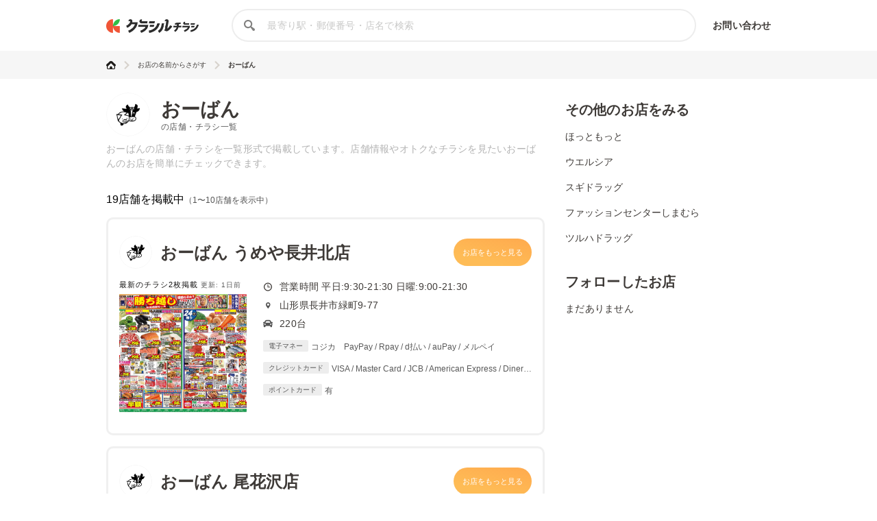

--- FILE ---
content_type: text/html; charset=utf-8
request_url: https://chirashi.kurashiru.com/brands/%E3%81%8A%E3%83%BC%E3%81%B0%E3%82%93
body_size: 7788
content:
<!DOCTYPE html><html lang="ja"><head prefix="og: http://ogp.me/ns# fb: http://ogp.me/ns/fb# article: http://ogp.me/ns/article#"><meta name="csrf-param" content="authenticity_token" />
<meta name="csrf-token" content="iS02OiMtdBUExya3JvzFc/l3JcyVr18HKstyxdtuM4Q1RGgit4nn+0mgnpgWTi5NpY45735nWnSMWyUOiC+yRg==" /><title>おーばんの店舗一覧 | クラシルチラシ</title><meta content="IE=edge" http-equiv="X-UA-Compatible" /><meta charset="utf-8" /><meta content="width=device-width,initial-scale=1.0,minimum-scale=1.0,maximum-scale=1.0,user-scalable=no" name="viewport" /><meta content="おーばん（19店舗）の最新チラシ、セール、クーポン、キャンペーン情報をクラシルチラシで簡単にチェック！賢くお得な買い物をするならクラシルチラシ。" name="description" /><meta content="特価,セール,バーゲン,チラシ,クーポン,節約,買い物,スーパー,レシピ,簡単,料理,recipe" name="keywords" /><meta content="#c6b363" name="theme-color" /><link href="https://chirashi.kurashiru.com/brands/%E3%81%8A%E3%83%BC%E3%81%B0%E3%82%93" rel="canonical" /><meta content="" property="fb:app_id" /><meta content="website" property="og:type" /><meta content="おーばんの店舗一覧" property="og:title" /><meta content="おーばん（19店舗）の最新チラシ、セール、クーポン、キャンペーン情報をクラシルチラシで簡単にチェック！賢くお得な買い物をするならクラシルチラシ。" property="og:description" /><meta content="クラシルチラシ" property="og:site_name" /><meta content="https://chirashi.kurashiru.com/brands/%E3%81%8A%E3%83%BC%E3%81%B0%E3%82%93" property="og:url" /><meta content="//assets.kurashiru.com/production/assets/chirashiru/ogp-c84f7b2facfcf3f5086256cb49a2c8c4fe4599995996829613fa5d2fc6069732.png" property="og:image" /><meta content="//assets.kurashiru.com/production/assets/chirashiru/ogp-c84f7b2facfcf3f5086256cb49a2c8c4fe4599995996829613fa5d2fc6069732.png" property="og:image:secure_url" /><meta content="image/jpg" property="og:image:type" /><meta content="//assets.kurashiru.com/production/assets/chirashiru/ogp-c84f7b2facfcf3f5086256cb49a2c8c4fe4599995996829613fa5d2fc6069732.png" name="twitter:image" /><meta content="" property="article:publisher" /><meta content="summary_large_image" name="twitter:card" /><meta content="" name="twitter:site" /><meta content="" name="twitter:creator" /><meta content="" name="twitter:domain" /><link href="//assets.kurashiru.com/production/assets/chirashiru/apple-touch-icon-a4ee1d18a0d33f5b3991f2f077579974bb8aacd9d479f04fa55345271e07be1a.png" rel="apple-touch-icon" /><link href="//assets.kurashiru.com/production/assets/favicon-287a134e97491148b8ee3d3ef09a9bb33dafb63d40e60a34937b21af0a10e57a.ico" rel="shortcut icon" /><link href="/osd.xml" rel="search" title="クラシルチラシ 店舗" type="application/opensearchdescription+xml" /><meta content="" name="google-site-verification" /><meta content="" name="p:domain_verify" /><meta content="index,follow" name="robots" /><script src="//assets.kurashiru.com/production/chirashi/packs/application-3e38810716b041b10f8e.js"></script><link rel="stylesheet" media="all" href="//assets.kurashiru.com/production/chirashi/packs/application-daa40344066bf4372dc5.css" /><link rel="stylesheet" media="all" href="//assets.kurashiru.com/production/assets/chirashiru/application-91a5c89970cbd3c5eeeefae8e90eb382008ce79ae9bdbdc2adbe47529fcbb1ad.css" /><script async="true" src="https://www.googletagmanager.com/gtag/js?id=G-EHP8SKJ0MY"></script><script>window.dataLayer = window.dataLayer || [];
function gtag(){dataLayer.push(arguments);}
gtag('js', new Date());

gtag('config', 'UA-51114517-40', {
  custom_map: { dimension1: "brand_id" },
  brand_id: ""
});

gtag('config', 'G-EHP8SKJ0MY');</script><script type="text/javascript">window.pbjs = window.pbjs || {};
window.pbjs.que = window.pbjs.que || [];</script><script async="async" src="https://flux-cdn.com/client/00004/chirashi_kurashiru_01432.min.js"></script><script type="text/javascript">window.googletag = window.googletag || {};
window.googletag.cmd = window.googletag.cmd || [];</script><script async="async" src="https://securepubads.g.doubleclick.net/tag/js/gpt.js"></script><script type="text/javascript">window.fluxtag = {
  readyBids: {
    prebid: false,
    amazon: false,
    google: false
  },
  failSafeTimeout: 3e3,
  isFn: function isFn(object) {
    var _t = 'Function';
    var toString = Object.prototype.toString;
    return toString.call(object) === '[object ' + _t + ']';
  },
  launchAdServer: function() {
    if (!fluxtag.readyBids.prebid || !fluxtag.readyBids.amazon) {
      return;
    }
    fluxtag.requestAdServer();
  },
  requestAdServer: function() {
    if (!fluxtag.readyBids.google) {
      fluxtag.readyBids.google = true;
      googletag.cmd.push(function () {
        if (!!(pbjs.setTargetingForGPTAsync) && fluxtag.isFn(pbjs.setTargetingForGPTAsync)) {
          pbjs.que.push(function () {
            pbjs.setTargetingForGPTAsync();
          });
        }
        googletag.pubads().refresh();
      });
    }
  }
};</script><script type="text/javascript">setTimeout(function() {
  fluxtag.requestAdServer();
}, fluxtag.failSafeTimeout);</script><script type="text/javascript">! function (a9, a, p, s, t, A, g) {
  if (a[a9]) return;

  function q(c, r) {
    a[a9]._Q.push([c, r])
  }
  a[a9] = {
    init: function () {
      q("i", arguments)
    },
    fetchBids: function () {
      q("f", arguments)
    },
    setDisplayBids: function () {},
    targetingKeys: function () {
      return []
    },
    _Q: []
  };
  A = p.createElement(s);
  A.async = !0;
  A.src = t;
  g = p.getElementsByTagName(s)[0];
  g.parentNode.insertBefore(A, g)
}("apstag", window, document, "script", "//c.amazon-adsystem.com/aax2/apstag.js");
apstag.init({
  pubID: '3910',
  adServer: 'googletag',
  bidTimeout: 2e3
});
apstag.fetchBids({
  slots: [{
      slotID: 'div-gpt-ad-1687762698394-0',
      slotName: '/67340404/p_reward_overlay_728x90_970x90_1x1',
      sizes: [[970, 90], [728, 90], [1, 1]],
    }]
}, function (bids) {
  googletag.cmd.push(function () {
    apstag.setDisplayBids();
    fluxtag.readyBids.amazon = true;
    fluxtag.launchAdServer();
  });
});</script><script type="text/javascript">googletag.cmd.push(function() {
  
  googletag.defineSlot('/67340404/p_reward_overlay_728x90_970x90_1x1', [[970, 90], [728, 90], [1, 1]], 'div-gpt-ad-1687762698394-0').addService(googletag.pubads());
  googletag.pubads().enableSingleRequest();
  googletag.pubads().disableInitialLoad();
  googletag.pubads().collapseEmptyDivs(true);
  googletag.enableServices();

  // Fluxタグの呼び出し
  if (!!(window.pbFlux) && !!(window.pbFlux.prebidBidder) && fluxtag.isFn(window.pbFlux.prebidBidder)) {
    pbjs.que.push(function () {
      window.pbFlux.prebidBidder();
    });
  } else {
    fluxtag.readyBids.prebid = true;
    fluxtag.launchAdServer();
  }
});</script></head><body><header class="Header "><div class="Header-inner"><div class="Header-logo"><a href="https://chirashi.kurashiru.com/"><img src="//assets.kurashiru.com/production/assets/chirashiru/chirashiru_logo-b1e45269b9e965c959d81d63256db1ce0bb8a6bda983e29a0d4bb585becb3a38.png" /></a></div><form class="Header-search" action="https://chirashi.kurashiru.com/search" accept-charset="UTF-8" method="get"><input name="utf8" type="hidden" value="&#x2713;" autocomplete="off" /><img class="Header-searchIcon" src="//assets.kurashiru.com/production/assets/chirashiru/icon/search-9b40c7890cfe49e44fafd934a18718ee89c55ce352175be57a1408ea484dfa7b.svg" /><input type="text" name="query" id="query" value="" class="Header-searchInput" placeholder="最寄り駅・郵便番号・店名で検索" /><div class="Header-items"><a rel="nofollow" target="_blank" class="Header-item" href="https://docs.google.com/forms/d/e/1FAIpQLSeFGrJHchkLRwxuUnIwAo1ujR48NH7bHsREeLwChPaHut7Iww/viewform">お問い合わせ</a></div></form></div></header><div class="desktop" id="wrapper"><div class="Breadcrumbs" itemscope="" itemtype="http://schema.org/BreadcrumbList"><div class="Breadcrumbs-inner "><ul class="Breadcrumbs-list"><li class="Breadcrumbs-listItem" itemprop="itemListElement" itemscope="itemscope" itemtype="https://schema.org/ListItem"><a class="Breadcrumbs-listItemLink" itemprop="item" href="/"><img itemprop="name" alt="トップ" src="//assets.kurashiru.com/production/assets/chirashiru/icon/home-764f6cf7b92d7a28021dbc590ab9dcaef87d4d860f0ffb1ec0b5392edb7c1ba8.svg" /></a><img class="Breadcrumbs-arrowRight" src="//assets.kurashiru.com/production/assets/chirashiru/icon/arrow-right-0fb3ffbfcd20f3b672fe45c6bd4fd41bd3292092c68dfd763cb59d9ea4b3de28.svg" /><meta content="1" itemprop="position" /></li><li class="Breadcrumbs-listItem" itemprop="itemListElement" itemscope="itemscope" itemtype="https://schema.org/ListItem"><a class="Breadcrumbs-listItemLink" itemprop="item" href="/brands"><span itemprop="name">お店の名前からさがす</span></a><meta content="2" itemprop="position" /><img class="Breadcrumbs-arrowRight" src="//assets.kurashiru.com/production/assets/chirashiru/icon/arrow-right-0fb3ffbfcd20f3b672fe45c6bd4fd41bd3292092c68dfd763cb59d9ea4b3de28.svg" /></li><li class="Breadcrumbs-listItem" itemprop="itemListElement" itemscope="itemscope" itemtype="https://schema.org/ListItem"><a class="Breadcrumbs-listItemLink is-last" itemprop="item" href="/brands/9e4c6974-7a4f-4e92-8db1-f3e202e68286"><span itemprop="name">おーばん</span></a><meta content="3" itemprop="position" /></li></ul></div></div><div class="BrandsShow"><div class="BrandsShow-main"><div class="BrandsShow-info"><div class="BrandsShow-brandLogo"><div class="CircleImage BrandsShow-brandLogoImage "><img class="CircleImage-image" src="https://video.kurashiru.com/production/chirashiru_brand/logo/768/%E3%82%B9%E3%83%A9%E3%82%A4%E3%83%88%E3%82%991.jpeg" /></div></div><div class="BrandsShow-brandName"><h1 class="BrandsShow-brandNameMain">おーばん</h1><div class="BrandsShow-brandNameSub">の店舗・チラシ一覧</div></div></div><div class="BrandsShow-description">おーばんの店舗・チラシを一覧形式で掲載しています。店舗情報やオトクなチラシを見たいおーばんのお店を簡単にチェックできます。</div><div class="BrandsShow-result">19店舗を掲載中<div class="BrandsShow-resultDisplayCount">（1〜10店舗を表示中）</div></div><ul class="BrandsShow-storeList"><div class="StoreListItem"><div class="StoreListItemHeader"><div class="StoreListItemHeaderName"><div class="StoreListItemLogo"><div class="CircleImage StoreListItemLogoImage "><img class="CircleImage-image" src="https://video.kurashiru.com/production/chirashiru_brand/logo/768/%E3%82%B9%E3%83%A9%E3%82%A4%E3%83%88%E3%82%991.jpeg" /></div></div><h3 class="StoreListItemName">おーばん うめや長井北店</h3></div><a class="StoreListItemButton" href="/stores/baa6e2f1-727c-4f65-9b67-90f911f21a96">お店をもっと見る</a></div><div class="StoreListItemBody"><div class="StoreListItemLeaflet"><div class="StoreListItemLeafletInfo"><div class="StoreListItemLeafletInfoCount">最新のチラシ2枚掲載</div><div class="StoreListItemLeafletInfoUpdatedAt">更新: 1日前</div></div><a href="/stores/baa6e2f1-727c-4f65-9b67-90f911f21a96"><div class="StoreListItemLeafletImageWrapper"><img class="StoreListItemLeafletImage" src="https://video.kurashiru.com/production/chirashiru_leaflet/image/2764518/0123%E5%8F%B7%E3%81%8A%E3%82%82%E3%81%A6.jpg" /></div></a></div><div class="StoreListItemMeta"><div class="StoreListItemMetaItem"><div class="StoreListItemMetaIconWrap"><svg class="StoreMetaIcon StoreMetaIcon--clock" fill="none" height="13" viewBox="0 0 12 13" width="12" xmlns="http://www.w3.org/2000/svg"><path d="M6 0.5C2.6916 0.5 0 3.1916 0 6.5C0 9.8084 2.6916 12.5 6 12.5C9.3084 12.5 12 9.8084 12 6.5C12 3.1916 9.3084 0.5 6 0.5ZM6 11.2233C3.3956 11.2233 1.27657 9.10453 1.27657 6.5C1.27657 3.89547 3.3956 1.7767 6 1.7767C8.60441 1.7767 10.7234 3.89547 10.7234 6.5C10.7234 9.10453 8.60441 11.2233 6 11.2233Z" fill="#3E3A37"></path><path d="M9.12589 6.31472H6.42947V3.07264C6.42947 2.79982 6.20827 2.57861 5.93544 2.57861C5.66261 2.57861 5.44141 2.79982 5.44141 3.07264V6.80875C5.44141 7.08158 5.66261 7.30278 5.93544 7.30278H9.12589C9.39871 7.30278 9.61992 7.08158 9.61992 6.80875C9.61992 6.53592 9.39871 6.31472 9.12589 6.31472Z" fill="#3E3A37"></path></svg></div><span class="StoreListItemMetaBusinessHours">営業時間 平日:9:30-21:30 
日曜:9:00-21:30</span></div><div class="StoreListItemMetaItem"><div class="StoreListItemMetaIconWrap"><img class="storeMetaIcon storeMetaIcon--pin" src="//assets.kurashiru.com/production/assets/chirashiru/icon/pin-2f5eb4084f2872f521d8699fbf1c7393d84bf97b934b3bcaa181050423f92759.svg" /></div><span class="StoreListItemMetaAddress">山形県長井市緑町9-77</span></div><div class="StoreListItemMetaItem"><div class="StoreListItemMetaIconWrap"><img class="storeMetaIcon storeMetaIcon--car" src="//assets.kurashiru.com/production/assets/chirashiru/icon/car-0ec45356f9fd690135eef452f8aa07fdd68363bc25f79f694746e5b6992fc5af.svg" /></div><span class="StoreListItemMetaParking">220台</span></div><div class="StoreListItemMetaPaymentInfoItem"><div class="StoreListItemMetaPaymentInfoKind">電子マネー</div><div class="StoreListItemMetaPaymentInfo">コジカ　PayPay / Rpay / d払い / auPay  / メルペイ</div></div><div class="StoreListItemMetaPaymentInfoItem"><div class="StoreListItemMetaPaymentInfoKind">クレジットカード</div><div class="StoreListItemMetaPaymentInfo">VISA / Master Card / JCB / American Express / Diners Club</div></div><div class="StoreListItemMetaPaymentInfoItem"><div class="StoreListItemMetaPaymentInfoKind">ポイントカード</div><div class="StoreListItemMetaPaymentInfo">有</div></div></div></div></div><div class="StoreListItem"><div class="StoreListItemHeader"><div class="StoreListItemHeaderName"><div class="StoreListItemLogo"><div class="CircleImage StoreListItemLogoImage "><img class="CircleImage-image" src="https://video.kurashiru.com/production/chirashiru_brand/logo/768/%E3%82%B9%E3%83%A9%E3%82%A4%E3%83%88%E3%82%991.jpeg" /></div></div><h3 class="StoreListItemName">おーばん 尾花沢店</h3></div><a class="StoreListItemButton" href="/stores/a8fc5da7-47f8-4512-b391-d237d98dbe67">お店をもっと見る</a></div><div class="StoreListItemBody"><div class="StoreListItemLeaflet"><div class="StoreListItemLeafletInfo"><div class="StoreListItemLeafletInfoCount">最新のチラシ2枚掲載</div><div class="StoreListItemLeafletInfoUpdatedAt">更新: 1日前</div></div><a href="/stores/a8fc5da7-47f8-4512-b391-d237d98dbe67"><div class="StoreListItemLeafletImageWrapper"><img class="StoreListItemLeafletImage" src="https://video.kurashiru.com/production/chirashiru_leaflet/image/2764518/0123%E5%8F%B7%E3%81%8A%E3%82%82%E3%81%A6.jpg" /></div></a></div><div class="StoreListItemMeta"><div class="StoreListItemMetaItem"><div class="StoreListItemMetaIconWrap"><svg class="StoreMetaIcon StoreMetaIcon--clock" fill="none" height="13" viewBox="0 0 12 13" width="12" xmlns="http://www.w3.org/2000/svg"><path d="M6 0.5C2.6916 0.5 0 3.1916 0 6.5C0 9.8084 2.6916 12.5 6 12.5C9.3084 12.5 12 9.8084 12 6.5C12 3.1916 9.3084 0.5 6 0.5ZM6 11.2233C3.3956 11.2233 1.27657 9.10453 1.27657 6.5C1.27657 3.89547 3.3956 1.7767 6 1.7767C8.60441 1.7767 10.7234 3.89547 10.7234 6.5C10.7234 9.10453 8.60441 11.2233 6 11.2233Z" fill="#3E3A37"></path><path d="M9.12589 6.31472H6.42947V3.07264C6.42947 2.79982 6.20827 2.57861 5.93544 2.57861C5.66261 2.57861 5.44141 2.79982 5.44141 3.07264V6.80875C5.44141 7.08158 5.66261 7.30278 5.93544 7.30278H9.12589C9.39871 7.30278 9.61992 7.08158 9.61992 6.80875C9.61992 6.53592 9.39871 6.31472 9.12589 6.31472Z" fill="#3E3A37"></path></svg></div><span class="StoreListItemMetaBusinessHours">営業時間 平日:10:00-19:00 日曜:9:00-19:00</span></div><div class="StoreListItemMetaItem"><div class="StoreListItemMetaIconWrap"><img class="storeMetaIcon storeMetaIcon--pin" src="//assets.kurashiru.com/production/assets/chirashiru/icon/pin-2f5eb4084f2872f521d8699fbf1c7393d84bf97b934b3bcaa181050423f92759.svg" /></div><span class="StoreListItemMetaAddress">山形県尾花沢市横町1-9-39</span></div><div class="StoreListItemMetaItem"><div class="StoreListItemMetaIconWrap"><img class="storeMetaIcon storeMetaIcon--car" src="//assets.kurashiru.com/production/assets/chirashiru/icon/car-0ec45356f9fd690135eef452f8aa07fdd68363bc25f79f694746e5b6992fc5af.svg" /></div><span class="StoreListItemMetaParking">68台</span></div><div class="StoreListItemMetaPaymentInfoItem"><div class="StoreListItemMetaPaymentInfoKind">電子マネー</div><div class="StoreListItemMetaPaymentInfo">コジカ　PayPay / Rpay / d払い / auPay / メルペイ</div></div><div class="StoreListItemMetaPaymentInfoItem"><div class="StoreListItemMetaPaymentInfoKind">クレジットカード</div><div class="StoreListItemMetaPaymentInfo">VISA / Master Card / JCB / American Express / Diners Club</div></div><div class="StoreListItemMetaPaymentInfoItem"><div class="StoreListItemMetaPaymentInfoKind">ポイントカード</div><div class="StoreListItemMetaPaymentInfo">有</div></div></div></div></div><div class="StoreListItem"><div class="StoreListItemHeader"><div class="StoreListItemHeaderName"><div class="StoreListItemLogo"><div class="CircleImage StoreListItemLogoImage "><img class="CircleImage-image" src="https://video.kurashiru.com/production/chirashiru_brand/logo/768/%E3%82%B9%E3%83%A9%E3%82%A4%E3%83%88%E3%82%991.jpeg" /></div></div><h3 class="StoreListItemName">おーばん 上山店</h3></div><a class="StoreListItemButton" href="/stores/b7981eb5-acac-4afe-8c4d-acb459fda602">お店をもっと見る</a></div><div class="StoreListItemBody"><div class="StoreListItemLeaflet"><div class="StoreListItemLeafletInfo"><div class="StoreListItemLeafletInfoCount">最新のチラシ2枚掲載</div><div class="StoreListItemLeafletInfoUpdatedAt">更新: 1日前</div></div><a href="/stores/b7981eb5-acac-4afe-8c4d-acb459fda602"><div class="StoreListItemLeafletImageWrapper"><img class="StoreListItemLeafletImage" src="https://video.kurashiru.com/production/chirashiru_leaflet/image/2764518/0123%E5%8F%B7%E3%81%8A%E3%82%82%E3%81%A6.jpg" /></div></a></div><div class="StoreListItemMeta"><div class="StoreListItemMetaItem"><div class="StoreListItemMetaIconWrap"><svg class="StoreMetaIcon StoreMetaIcon--clock" fill="none" height="13" viewBox="0 0 12 13" width="12" xmlns="http://www.w3.org/2000/svg"><path d="M6 0.5C2.6916 0.5 0 3.1916 0 6.5C0 9.8084 2.6916 12.5 6 12.5C9.3084 12.5 12 9.8084 12 6.5C12 3.1916 9.3084 0.5 6 0.5ZM6 11.2233C3.3956 11.2233 1.27657 9.10453 1.27657 6.5C1.27657 3.89547 3.3956 1.7767 6 1.7767C8.60441 1.7767 10.7234 3.89547 10.7234 6.5C10.7234 9.10453 8.60441 11.2233 6 11.2233Z" fill="#3E3A37"></path><path d="M9.12589 6.31472H6.42947V3.07264C6.42947 2.79982 6.20827 2.57861 5.93544 2.57861C5.66261 2.57861 5.44141 2.79982 5.44141 3.07264V6.80875C5.44141 7.08158 5.66261 7.30278 5.93544 7.30278H9.12589C9.39871 7.30278 9.61992 7.08158 9.61992 6.80875C9.61992 6.53592 9.39871 6.31472 9.12589 6.31472Z" fill="#3E3A37"></path></svg></div><span class="StoreListItemMetaBusinessHours">営業時間 平日:9:30-21:30 
日曜:9:00-21:30</span></div><div class="StoreListItemMetaItem"><div class="StoreListItemMetaIconWrap"><img class="storeMetaIcon storeMetaIcon--pin" src="//assets.kurashiru.com/production/assets/chirashiru/icon/pin-2f5eb4084f2872f521d8699fbf1c7393d84bf97b934b3bcaa181050423f92759.svg" /></div><span class="StoreListItemMetaAddress">山形県上山市美咲町2丁目3-8</span></div><div class="StoreListItemMetaItem"><div class="StoreListItemMetaIconWrap"><img class="storeMetaIcon storeMetaIcon--car" src="//assets.kurashiru.com/production/assets/chirashiru/icon/car-0ec45356f9fd690135eef452f8aa07fdd68363bc25f79f694746e5b6992fc5af.svg" /></div><span class="StoreListItemMetaParking">133台</span></div><div class="StoreListItemMetaPaymentInfoItem"><div class="StoreListItemMetaPaymentInfoKind">電子マネー</div><div class="StoreListItemMetaPaymentInfo">コジカ　PayPay / Rpay / d払い / auPay  / メルペイ</div></div><div class="StoreListItemMetaPaymentInfoItem"><div class="StoreListItemMetaPaymentInfoKind">クレジットカード</div><div class="StoreListItemMetaPaymentInfo">VISA / Master Card / JCB / American Express / Diners Club</div></div><div class="StoreListItemMetaPaymentInfoItem"><div class="StoreListItemMetaPaymentInfoKind">ポイントカード</div><div class="StoreListItemMetaPaymentInfo">有</div></div></div></div></div><div class="StoreListItem"><div class="StoreListItemHeader"><div class="StoreListItemHeaderName"><div class="StoreListItemLogo"><div class="CircleImage StoreListItemLogoImage "><img class="CircleImage-image" src="https://video.kurashiru.com/production/chirashiru_brand/logo/768/%E3%82%B9%E3%83%A9%E3%82%A4%E3%83%88%E3%82%991.jpeg" /></div></div><h3 class="StoreListItemName">おーばん 川西店</h3></div><a class="StoreListItemButton" href="/stores/718a7feb-7e32-4f09-b7ee-b6c81e16bffe">お店をもっと見る</a></div><div class="StoreListItemBody"><div class="StoreListItemLeaflet"><div class="StoreListItemLeafletInfo"><div class="StoreListItemLeafletInfoCount">最新のチラシ2枚掲載</div><div class="StoreListItemLeafletInfoUpdatedAt">更新: 1日前</div></div><a href="/stores/718a7feb-7e32-4f09-b7ee-b6c81e16bffe"><div class="StoreListItemLeafletImageWrapper"><img class="StoreListItemLeafletImage" src="https://video.kurashiru.com/production/chirashiru_leaflet/image/2764518/0123%E5%8F%B7%E3%81%8A%E3%82%82%E3%81%A6.jpg" /></div></a></div><div class="StoreListItemMeta"><div class="StoreListItemMetaItem"><div class="StoreListItemMetaIconWrap"><svg class="StoreMetaIcon StoreMetaIcon--clock" fill="none" height="13" viewBox="0 0 12 13" width="12" xmlns="http://www.w3.org/2000/svg"><path d="M6 0.5C2.6916 0.5 0 3.1916 0 6.5C0 9.8084 2.6916 12.5 6 12.5C9.3084 12.5 12 9.8084 12 6.5C12 3.1916 9.3084 0.5 6 0.5ZM6 11.2233C3.3956 11.2233 1.27657 9.10453 1.27657 6.5C1.27657 3.89547 3.3956 1.7767 6 1.7767C8.60441 1.7767 10.7234 3.89547 10.7234 6.5C10.7234 9.10453 8.60441 11.2233 6 11.2233Z" fill="#3E3A37"></path><path d="M9.12589 6.31472H6.42947V3.07264C6.42947 2.79982 6.20827 2.57861 5.93544 2.57861C5.66261 2.57861 5.44141 2.79982 5.44141 3.07264V6.80875C5.44141 7.08158 5.66261 7.30278 5.93544 7.30278H9.12589C9.39871 7.30278 9.61992 7.08158 9.61992 6.80875C9.61992 6.53592 9.39871 6.31472 9.12589 6.31472Z" fill="#3E3A37"></path></svg></div><span class="StoreListItemMetaBusinessHours">営業時間 平日:9:30-21:30 
日曜:9:00-21:30</span></div><div class="StoreListItemMetaItem"><div class="StoreListItemMetaIconWrap"><img class="storeMetaIcon storeMetaIcon--pin" src="//assets.kurashiru.com/production/assets/chirashiru/icon/pin-2f5eb4084f2872f521d8699fbf1c7393d84bf97b934b3bcaa181050423f92759.svg" /></div><span class="StoreListItemMetaAddress">山形県東置賜郡川西町山形県川西町上小松1216-2</span></div><div class="StoreListItemMetaItem"><div class="StoreListItemMetaIconWrap"><img class="storeMetaIcon storeMetaIcon--car" src="//assets.kurashiru.com/production/assets/chirashiru/icon/car-0ec45356f9fd690135eef452f8aa07fdd68363bc25f79f694746e5b6992fc5af.svg" /></div><span class="StoreListItemMetaParking">100台</span></div><div class="StoreListItemMetaPaymentInfoItem"><div class="StoreListItemMetaPaymentInfoKind">電子マネー</div><div class="StoreListItemMetaPaymentInfo">コジカ　PayPay / Rpay / d払い / auPay  / メルペイ</div></div><div class="StoreListItemMetaPaymentInfoItem"><div class="StoreListItemMetaPaymentInfoKind">クレジットカード</div><div class="StoreListItemMetaPaymentInfo">VISA / Master Card / JCB / American Express / Diners Club</div></div><div class="StoreListItemMetaPaymentInfoItem"><div class="StoreListItemMetaPaymentInfoKind">ポイントカード</div><div class="StoreListItemMetaPaymentInfo">有</div></div></div></div></div><div class="StoreListItem"><div class="StoreListItemHeader"><div class="StoreListItemHeaderName"><div class="StoreListItemLogo"><div class="CircleImage StoreListItemLogoImage "><img class="CircleImage-image" src="https://video.kurashiru.com/production/chirashiru_brand/logo/768/%E3%82%B9%E3%83%A9%E3%82%A4%E3%83%88%E3%82%991.jpeg" /></div></div><h3 class="StoreListItemName">おーばん 久野本店</h3></div><a class="StoreListItemButton" href="/stores/eb7e9ad1-fcc8-4893-93cb-556823735368">お店をもっと見る</a></div><div class="StoreListItemBody"><div class="StoreListItemLeaflet"><div class="StoreListItemLeafletInfo"><div class="StoreListItemLeafletInfoCount">最新のチラシ2枚掲載</div><div class="StoreListItemLeafletInfoUpdatedAt">更新: 1日前</div></div><a href="/stores/eb7e9ad1-fcc8-4893-93cb-556823735368"><div class="StoreListItemLeafletImageWrapper"><img class="StoreListItemLeafletImage" src="https://video.kurashiru.com/production/chirashiru_leaflet/image/2764518/0123%E5%8F%B7%E3%81%8A%E3%82%82%E3%81%A6.jpg" /></div></a></div><div class="StoreListItemMeta"><div class="StoreListItemMetaItem"><div class="StoreListItemMetaIconWrap"><svg class="StoreMetaIcon StoreMetaIcon--clock" fill="none" height="13" viewBox="0 0 12 13" width="12" xmlns="http://www.w3.org/2000/svg"><path d="M6 0.5C2.6916 0.5 0 3.1916 0 6.5C0 9.8084 2.6916 12.5 6 12.5C9.3084 12.5 12 9.8084 12 6.5C12 3.1916 9.3084 0.5 6 0.5ZM6 11.2233C3.3956 11.2233 1.27657 9.10453 1.27657 6.5C1.27657 3.89547 3.3956 1.7767 6 1.7767C8.60441 1.7767 10.7234 3.89547 10.7234 6.5C10.7234 9.10453 8.60441 11.2233 6 11.2233Z" fill="#3E3A37"></path><path d="M9.12589 6.31472H6.42947V3.07264C6.42947 2.79982 6.20827 2.57861 5.93544 2.57861C5.66261 2.57861 5.44141 2.79982 5.44141 3.07264V6.80875C5.44141 7.08158 5.66261 7.30278 5.93544 7.30278H9.12589C9.39871 7.30278 9.61992 7.08158 9.61992 6.80875C9.61992 6.53592 9.39871 6.31472 9.12589 6.31472Z" fill="#3E3A37"></path></svg></div><span class="StoreListItemMetaBusinessHours">営業時間 平日:9:30-21:30 
日曜:9:00-21:30</span></div><div class="StoreListItemMetaItem"><div class="StoreListItemMetaIconWrap"><img class="storeMetaIcon storeMetaIcon--pin" src="//assets.kurashiru.com/production/assets/chirashiru/icon/pin-2f5eb4084f2872f521d8699fbf1c7393d84bf97b934b3bcaa181050423f92759.svg" /></div><span class="StoreListItemMetaAddress">山形県天童市北久野本1丁目8-20</span></div><div class="StoreListItemMetaItem"><div class="StoreListItemMetaIconWrap"><img class="storeMetaIcon storeMetaIcon--car" src="//assets.kurashiru.com/production/assets/chirashiru/icon/car-0ec45356f9fd690135eef452f8aa07fdd68363bc25f79f694746e5b6992fc5af.svg" /></div><span class="StoreListItemMetaParking">149台</span></div><div class="StoreListItemMetaPaymentInfoItem"><div class="StoreListItemMetaPaymentInfoKind">電子マネー</div><div class="StoreListItemMetaPaymentInfo">コジカ　PayPay / Rpay / d払い / auPay  / メルペイ</div></div><div class="StoreListItemMetaPaymentInfoItem"><div class="StoreListItemMetaPaymentInfoKind">クレジットカード</div><div class="StoreListItemMetaPaymentInfo">VISA / Master Card / JCB / American Express / Diners Club</div></div><div class="StoreListItemMetaPaymentInfoItem"><div class="StoreListItemMetaPaymentInfoKind">ポイントカード</div><div class="StoreListItemMetaPaymentInfo">有</div></div></div></div></div><div class="StoreListItem"><div class="StoreListItemHeader"><div class="StoreListItemHeaderName"><div class="StoreListItemLogo"><div class="CircleImage StoreListItemLogoImage "><img class="CircleImage-image" src="https://video.kurashiru.com/production/chirashiru_brand/logo/768/%E3%82%B9%E3%83%A9%E3%82%A4%E3%83%88%E3%82%991.jpeg" /></div></div><h3 class="StoreListItemName">おーばん 寒河江店</h3></div><a class="StoreListItemButton" href="/stores/a12ff0d7-29ae-4c92-8ab3-b3c05573d8d5">お店をもっと見る</a></div><div class="StoreListItemBody"><div class="StoreListItemLeaflet"><div class="StoreListItemLeafletInfo"><div class="StoreListItemLeafletInfoCount">最新のチラシ2枚掲載</div><div class="StoreListItemLeafletInfoUpdatedAt">更新: 1日前</div></div><a href="/stores/a12ff0d7-29ae-4c92-8ab3-b3c05573d8d5"><div class="StoreListItemLeafletImageWrapper"><img class="StoreListItemLeafletImage" src="https://video.kurashiru.com/production/chirashiru_leaflet/image/2764518/0123%E5%8F%B7%E3%81%8A%E3%82%82%E3%81%A6.jpg" /></div></a></div><div class="StoreListItemMeta"><div class="StoreListItemMetaItem"><div class="StoreListItemMetaIconWrap"><svg class="StoreMetaIcon StoreMetaIcon--clock" fill="none" height="13" viewBox="0 0 12 13" width="12" xmlns="http://www.w3.org/2000/svg"><path d="M6 0.5C2.6916 0.5 0 3.1916 0 6.5C0 9.8084 2.6916 12.5 6 12.5C9.3084 12.5 12 9.8084 12 6.5C12 3.1916 9.3084 0.5 6 0.5ZM6 11.2233C3.3956 11.2233 1.27657 9.10453 1.27657 6.5C1.27657 3.89547 3.3956 1.7767 6 1.7767C8.60441 1.7767 10.7234 3.89547 10.7234 6.5C10.7234 9.10453 8.60441 11.2233 6 11.2233Z" fill="#3E3A37"></path><path d="M9.12589 6.31472H6.42947V3.07264C6.42947 2.79982 6.20827 2.57861 5.93544 2.57861C5.66261 2.57861 5.44141 2.79982 5.44141 3.07264V6.80875C5.44141 7.08158 5.66261 7.30278 5.93544 7.30278H9.12589C9.39871 7.30278 9.61992 7.08158 9.61992 6.80875C9.61992 6.53592 9.39871 6.31472 9.12589 6.31472Z" fill="#3E3A37"></path></svg></div><span class="StoreListItemMetaBusinessHours">営業時間 平日:9:30-21:30 
日曜:9:00-21:30</span></div><div class="StoreListItemMetaItem"><div class="StoreListItemMetaIconWrap"><img class="storeMetaIcon storeMetaIcon--pin" src="//assets.kurashiru.com/production/assets/chirashiru/icon/pin-2f5eb4084f2872f521d8699fbf1c7393d84bf97b934b3bcaa181050423f92759.svg" /></div><span class="StoreListItemMetaAddress">山形県寒河江市越井坂町145-3</span></div><div class="StoreListItemMetaItem"><div class="StoreListItemMetaIconWrap"><img class="storeMetaIcon storeMetaIcon--car" src="//assets.kurashiru.com/production/assets/chirashiru/icon/car-0ec45356f9fd690135eef452f8aa07fdd68363bc25f79f694746e5b6992fc5af.svg" /></div><span class="StoreListItemMetaParking">145台</span></div><div class="StoreListItemMetaPaymentInfoItem"><div class="StoreListItemMetaPaymentInfoKind">電子マネー</div><div class="StoreListItemMetaPaymentInfo">コジカ　PayPay / Rpay / d払い / auPay  / メルペイ</div></div><div class="StoreListItemMetaPaymentInfoItem"><div class="StoreListItemMetaPaymentInfoKind">クレジットカード</div><div class="StoreListItemMetaPaymentInfo">VISA / Master Card / JCB / American Express / Diners Club</div></div><div class="StoreListItemMetaPaymentInfoItem"><div class="StoreListItemMetaPaymentInfoKind">ポイントカード</div><div class="StoreListItemMetaPaymentInfo">有</div></div></div></div></div><div class="StoreListItem"><div class="StoreListItemHeader"><div class="StoreListItemHeaderName"><div class="StoreListItemLogo"><div class="CircleImage StoreListItemLogoImage "><img class="CircleImage-image" src="https://video.kurashiru.com/production/chirashiru_brand/logo/768/%E3%82%B9%E3%83%A9%E3%82%A4%E3%83%88%E3%82%991.jpeg" /></div></div><h3 class="StoreListItemName">おーばん 寒河江西店</h3></div><a class="StoreListItemButton" href="/stores/a71b9b02-ab5a-4cd5-b6b3-8b4f38ed8c83">お店をもっと見る</a></div><div class="StoreListItemBody"><div class="StoreListItemLeaflet"><div class="StoreListItemLeafletInfo"><div class="StoreListItemLeafletInfoCount">最新のチラシ2枚掲載</div><div class="StoreListItemLeafletInfoUpdatedAt">更新: 1日前</div></div><a href="/stores/a71b9b02-ab5a-4cd5-b6b3-8b4f38ed8c83"><div class="StoreListItemLeafletImageWrapper"><img class="StoreListItemLeafletImage" src="https://video.kurashiru.com/production/chirashiru_leaflet/image/2764518/0123%E5%8F%B7%E3%81%8A%E3%82%82%E3%81%A6.jpg" /></div></a></div><div class="StoreListItemMeta"><div class="StoreListItemMetaItem"><div class="StoreListItemMetaIconWrap"><svg class="StoreMetaIcon StoreMetaIcon--clock" fill="none" height="13" viewBox="0 0 12 13" width="12" xmlns="http://www.w3.org/2000/svg"><path d="M6 0.5C2.6916 0.5 0 3.1916 0 6.5C0 9.8084 2.6916 12.5 6 12.5C9.3084 12.5 12 9.8084 12 6.5C12 3.1916 9.3084 0.5 6 0.5ZM6 11.2233C3.3956 11.2233 1.27657 9.10453 1.27657 6.5C1.27657 3.89547 3.3956 1.7767 6 1.7767C8.60441 1.7767 10.7234 3.89547 10.7234 6.5C10.7234 9.10453 8.60441 11.2233 6 11.2233Z" fill="#3E3A37"></path><path d="M9.12589 6.31472H6.42947V3.07264C6.42947 2.79982 6.20827 2.57861 5.93544 2.57861C5.66261 2.57861 5.44141 2.79982 5.44141 3.07264V6.80875C5.44141 7.08158 5.66261 7.30278 5.93544 7.30278H9.12589C9.39871 7.30278 9.61992 7.08158 9.61992 6.80875C9.61992 6.53592 9.39871 6.31472 9.12589 6.31472Z" fill="#3E3A37"></path></svg></div><span class="StoreListItemMetaBusinessHours">営業時間 平日:9:30-21:30 
日曜:9:00-21:30</span></div><div class="StoreListItemMetaItem"><div class="StoreListItemMetaIconWrap"><img class="storeMetaIcon storeMetaIcon--pin" src="//assets.kurashiru.com/production/assets/chirashiru/icon/pin-2f5eb4084f2872f521d8699fbf1c7393d84bf97b934b3bcaa181050423f92759.svg" /></div><span class="StoreListItemMetaAddress">山形県寒河江市内ノ袋50</span></div><div class="StoreListItemMetaItem"><div class="StoreListItemMetaIconWrap"><img class="storeMetaIcon storeMetaIcon--car" src="//assets.kurashiru.com/production/assets/chirashiru/icon/car-0ec45356f9fd690135eef452f8aa07fdd68363bc25f79f694746e5b6992fc5af.svg" /></div><span class="StoreListItemMetaParking">160台</span></div><div class="StoreListItemMetaPaymentInfoItem"><div class="StoreListItemMetaPaymentInfoKind">電子マネー</div><div class="StoreListItemMetaPaymentInfo">コジカ　PayPay / Rpay / d払い / auPay  / メルペイ</div></div><div class="StoreListItemMetaPaymentInfoItem"><div class="StoreListItemMetaPaymentInfoKind">クレジットカード</div><div class="StoreListItemMetaPaymentInfo">VISA / Master Card / JCB / American Express / Diners Club</div></div><div class="StoreListItemMetaPaymentInfoItem"><div class="StoreListItemMetaPaymentInfoKind">ポイントカード</div><div class="StoreListItemMetaPaymentInfo">有</div></div></div></div></div><div class="StoreListItem"><div class="StoreListItemHeader"><div class="StoreListItemHeaderName"><div class="StoreListItemLogo"><div class="CircleImage StoreListItemLogoImage "><img class="CircleImage-image" src="https://video.kurashiru.com/production/chirashiru_brand/logo/768/%E3%82%B9%E3%83%A9%E3%82%A4%E3%83%88%E3%82%991.jpeg" /></div></div><h3 class="StoreListItemName">おーばん 桜田南店</h3></div><a class="StoreListItemButton" href="/stores/06a5c68e-f8c4-4b6c-ae9e-8a1717534468">お店をもっと見る</a></div><div class="StoreListItemBody"><div class="StoreListItemLeaflet"><div class="StoreListItemLeafletInfo"><div class="StoreListItemLeafletInfoCount">最新のチラシ2枚掲載</div><div class="StoreListItemLeafletInfoUpdatedAt">更新: 1日前</div></div><a href="/stores/06a5c68e-f8c4-4b6c-ae9e-8a1717534468"><div class="StoreListItemLeafletImageWrapper"><img class="StoreListItemLeafletImage" src="https://video.kurashiru.com/production/chirashiru_leaflet/image/2764518/0123%E5%8F%B7%E3%81%8A%E3%82%82%E3%81%A6.jpg" /></div></a></div><div class="StoreListItemMeta"><div class="StoreListItemMetaItem"><div class="StoreListItemMetaIconWrap"><svg class="StoreMetaIcon StoreMetaIcon--clock" fill="none" height="13" viewBox="0 0 12 13" width="12" xmlns="http://www.w3.org/2000/svg"><path d="M6 0.5C2.6916 0.5 0 3.1916 0 6.5C0 9.8084 2.6916 12.5 6 12.5C9.3084 12.5 12 9.8084 12 6.5C12 3.1916 9.3084 0.5 6 0.5ZM6 11.2233C3.3956 11.2233 1.27657 9.10453 1.27657 6.5C1.27657 3.89547 3.3956 1.7767 6 1.7767C8.60441 1.7767 10.7234 3.89547 10.7234 6.5C10.7234 9.10453 8.60441 11.2233 6 11.2233Z" fill="#3E3A37"></path><path d="M9.12589 6.31472H6.42947V3.07264C6.42947 2.79982 6.20827 2.57861 5.93544 2.57861C5.66261 2.57861 5.44141 2.79982 5.44141 3.07264V6.80875C5.44141 7.08158 5.66261 7.30278 5.93544 7.30278H9.12589C9.39871 7.30278 9.61992 7.08158 9.61992 6.80875C9.61992 6.53592 9.39871 6.31472 9.12589 6.31472Z" fill="#3E3A37"></path></svg></div><span class="StoreListItemMetaBusinessHours">営業時間 平日:9:30-21:30 
日曜:9:00-21:30</span></div><div class="StoreListItemMetaItem"><div class="StoreListItemMetaIconWrap"><img class="storeMetaIcon storeMetaIcon--pin" src="//assets.kurashiru.com/production/assets/chirashiru/icon/pin-2f5eb4084f2872f521d8699fbf1c7393d84bf97b934b3bcaa181050423f92759.svg" /></div><span class="StoreListItemMetaAddress">山形県山形市桜田南2-5</span></div><div class="StoreListItemMetaItem"><div class="StoreListItemMetaIconWrap"><img class="storeMetaIcon storeMetaIcon--car" src="//assets.kurashiru.com/production/assets/chirashiru/icon/car-0ec45356f9fd690135eef452f8aa07fdd68363bc25f79f694746e5b6992fc5af.svg" /></div><span class="StoreListItemMetaParking">119台</span></div><div class="StoreListItemMetaPaymentInfoItem"><div class="StoreListItemMetaPaymentInfoKind">電子マネー</div><div class="StoreListItemMetaPaymentInfo">コジカ　PayPay / Rpay / d払い / auPay  / メルペイ</div></div><div class="StoreListItemMetaPaymentInfoItem"><div class="StoreListItemMetaPaymentInfoKind">クレジットカード</div><div class="StoreListItemMetaPaymentInfo">VISA / Master Card / JCB / American Express / Diners Club</div></div><div class="StoreListItemMetaPaymentInfoItem"><div class="StoreListItemMetaPaymentInfoKind">ポイントカード</div><div class="StoreListItemMetaPaymentInfo">有</div></div></div></div></div><div class="StoreListItem"><div class="StoreListItemHeader"><div class="StoreListItemHeaderName"><div class="StoreListItemLogo"><div class="CircleImage StoreListItemLogoImage "><img class="CircleImage-image" src="https://video.kurashiru.com/production/chirashiru_brand/logo/768/%E3%82%B9%E3%83%A9%E3%82%A4%E3%83%88%E3%82%991.jpeg" /></div></div><h3 class="StoreListItemName">おーばん さくらんぼ東根店</h3></div><a class="StoreListItemButton" href="/stores/34393b36-794d-4059-8b9b-4a62cea54fd7">お店をもっと見る</a></div><div class="StoreListItemBody"><div class="StoreListItemLeaflet"><div class="StoreListItemLeafletInfo"><div class="StoreListItemLeafletInfoCount">最新のチラシ2枚掲載</div><div class="StoreListItemLeafletInfoUpdatedAt">更新: 1日前</div></div><a href="/stores/34393b36-794d-4059-8b9b-4a62cea54fd7"><div class="StoreListItemLeafletImageWrapper"><img class="StoreListItemLeafletImage" src="https://video.kurashiru.com/production/chirashiru_leaflet/image/2764518/0123%E5%8F%B7%E3%81%8A%E3%82%82%E3%81%A6.jpg" /></div></a></div><div class="StoreListItemMeta"><div class="StoreListItemMetaItem"><div class="StoreListItemMetaIconWrap"><svg class="StoreMetaIcon StoreMetaIcon--clock" fill="none" height="13" viewBox="0 0 12 13" width="12" xmlns="http://www.w3.org/2000/svg"><path d="M6 0.5C2.6916 0.5 0 3.1916 0 6.5C0 9.8084 2.6916 12.5 6 12.5C9.3084 12.5 12 9.8084 12 6.5C12 3.1916 9.3084 0.5 6 0.5ZM6 11.2233C3.3956 11.2233 1.27657 9.10453 1.27657 6.5C1.27657 3.89547 3.3956 1.7767 6 1.7767C8.60441 1.7767 10.7234 3.89547 10.7234 6.5C10.7234 9.10453 8.60441 11.2233 6 11.2233Z" fill="#3E3A37"></path><path d="M9.12589 6.31472H6.42947V3.07264C6.42947 2.79982 6.20827 2.57861 5.93544 2.57861C5.66261 2.57861 5.44141 2.79982 5.44141 3.07264V6.80875C5.44141 7.08158 5.66261 7.30278 5.93544 7.30278H9.12589C9.39871 7.30278 9.61992 7.08158 9.61992 6.80875C9.61992 6.53592 9.39871 6.31472 9.12589 6.31472Z" fill="#3E3A37"></path></svg></div><span class="StoreListItemMetaBusinessHours">営業時間 平日:9:30-21:30 
日曜:9:00-21:30</span></div><div class="StoreListItemMetaItem"><div class="StoreListItemMetaIconWrap"><img class="storeMetaIcon storeMetaIcon--pin" src="//assets.kurashiru.com/production/assets/chirashiru/icon/pin-2f5eb4084f2872f521d8699fbf1c7393d84bf97b934b3bcaa181050423f92759.svg" /></div><span class="StoreListItemMetaAddress">山形県東根市中央1丁目9-28</span></div><div class="StoreListItemMetaItem"><div class="StoreListItemMetaIconWrap"><img class="storeMetaIcon storeMetaIcon--car" src="//assets.kurashiru.com/production/assets/chirashiru/icon/car-0ec45356f9fd690135eef452f8aa07fdd68363bc25f79f694746e5b6992fc5af.svg" /></div><span class="StoreListItemMetaParking">221台</span></div><div class="StoreListItemMetaPaymentInfoItem"><div class="StoreListItemMetaPaymentInfoKind">電子マネー</div><div class="StoreListItemMetaPaymentInfo">コジカ　PayPay / Rpay / d払い / auPay  / メルペイ</div></div><div class="StoreListItemMetaPaymentInfoItem"><div class="StoreListItemMetaPaymentInfoKind">クレジットカード</div><div class="StoreListItemMetaPaymentInfo">VISA / Master Card / JCB / American Express / Diners Club</div></div><div class="StoreListItemMetaPaymentInfoItem"><div class="StoreListItemMetaPaymentInfoKind">ポイントカード</div><div class="StoreListItemMetaPaymentInfo">有</div></div></div></div></div><div class="StoreListItem"><div class="StoreListItemHeader"><div class="StoreListItemHeaderName"><div class="StoreListItemLogo"><div class="CircleImage StoreListItemLogoImage "><img class="CircleImage-image" src="https://video.kurashiru.com/production/chirashiru_brand/logo/768/%E3%82%B9%E3%83%A9%E3%82%A4%E3%83%88%E3%82%991.jpeg" /></div></div><h3 class="StoreListItemName">おーばん 白鷹店</h3></div><a class="StoreListItemButton" href="/stores/f963050b-c637-45a7-b8a0-ddc1fc2d7c2d">お店をもっと見る</a></div><div class="StoreListItemBody"><div class="StoreListItemLeaflet"><div class="StoreListItemLeafletInfo"><div class="StoreListItemLeafletInfoCount">最新のチラシ2枚掲載</div><div class="StoreListItemLeafletInfoUpdatedAt">更新: 1日前</div></div><a href="/stores/f963050b-c637-45a7-b8a0-ddc1fc2d7c2d"><div class="StoreListItemLeafletImageWrapper"><img class="StoreListItemLeafletImage" src="https://video.kurashiru.com/production/chirashiru_leaflet/image/2764518/0123%E5%8F%B7%E3%81%8A%E3%82%82%E3%81%A6.jpg" /></div></a></div><div class="StoreListItemMeta"><div class="StoreListItemMetaItem"><div class="StoreListItemMetaIconWrap"><svg class="StoreMetaIcon StoreMetaIcon--clock" fill="none" height="13" viewBox="0 0 12 13" width="12" xmlns="http://www.w3.org/2000/svg"><path d="M6 0.5C2.6916 0.5 0 3.1916 0 6.5C0 9.8084 2.6916 12.5 6 12.5C9.3084 12.5 12 9.8084 12 6.5C12 3.1916 9.3084 0.5 6 0.5ZM6 11.2233C3.3956 11.2233 1.27657 9.10453 1.27657 6.5C1.27657 3.89547 3.3956 1.7767 6 1.7767C8.60441 1.7767 10.7234 3.89547 10.7234 6.5C10.7234 9.10453 8.60441 11.2233 6 11.2233Z" fill="#3E3A37"></path><path d="M9.12589 6.31472H6.42947V3.07264C6.42947 2.79982 6.20827 2.57861 5.93544 2.57861C5.66261 2.57861 5.44141 2.79982 5.44141 3.07264V6.80875C5.44141 7.08158 5.66261 7.30278 5.93544 7.30278H9.12589C9.39871 7.30278 9.61992 7.08158 9.61992 6.80875C9.61992 6.53592 9.39871 6.31472 9.12589 6.31472Z" fill="#3E3A37"></path></svg></div><span class="StoreListItemMetaBusinessHours">営業時間 平日:9:30-21:30 
日曜:9:00-21:30</span></div><div class="StoreListItemMetaItem"><div class="StoreListItemMetaIconWrap"><img class="storeMetaIcon storeMetaIcon--pin" src="//assets.kurashiru.com/production/assets/chirashiru/icon/pin-2f5eb4084f2872f521d8699fbf1c7393d84bf97b934b3bcaa181050423f92759.svg" /></div><span class="StoreListItemMetaAddress">山形県西置賜郡白鷹町大字荒砥乙1027-2</span></div><div class="StoreListItemMetaItem"><div class="StoreListItemMetaIconWrap"><img class="storeMetaIcon storeMetaIcon--car" src="//assets.kurashiru.com/production/assets/chirashiru/icon/car-0ec45356f9fd690135eef452f8aa07fdd68363bc25f79f694746e5b6992fc5af.svg" /></div><span class="StoreListItemMetaParking">66台</span></div><div class="StoreListItemMetaPaymentInfoItem"><div class="StoreListItemMetaPaymentInfoKind">電子マネー</div><div class="StoreListItemMetaPaymentInfo">コジカ　PayPay / Rpay / d払い / auPay  / メルペイ</div></div><div class="StoreListItemMetaPaymentInfoItem"><div class="StoreListItemMetaPaymentInfoKind">クレジットカード</div><div class="StoreListItemMetaPaymentInfo">VISA / Master Card / JCB / American Express / Diners Club</div></div><div class="StoreListItemMetaPaymentInfoItem"><div class="StoreListItemMetaPaymentInfoKind">ポイントカード</div><div class="StoreListItemMetaPaymentInfo">有</div></div></div></div></div></ul><div class="BrandsShow-pagination"><nav ,="" aria-label="pager" class="Pagination" role="navigation"><div class="Pagination-inner"><span class="Pagination-page is-current">1</span><span class="Pagination-page "><a class="Pagination-pageLink" rel="" href="/brands/%E3%81%8A%E3%83%BC%E3%81%B0%E3%82%93?page=2">2</a></span><span class="Pagination-link is-active"><div class="Pagination-arrow Pagination-arrow--right is-linkActive"><svg width="8" height="12" viewBox="0 0 8 12" fill="none" xmlns="http://www.w3.org/2000/svg">
<path d="M6.3 5.8L1.5 1" stroke-width="2" stroke-linecap="round" stroke-linejoin="round"/>
<path d="M6.3 5.80078L1.5 10.6008" stroke-width="2" stroke-linecap="round" stroke-linejoin="round"/>
</svg>

</div><a rel="next" class="Pagination-linkBody" href="/brands/%E3%81%8A%E3%83%BC%E3%81%B0%E3%82%93?page=2"></a></span> </div></nav></div></div><aside class="BrandsShow-aside"><div class="BrandsShow-asideSection"><h2 class="BrandsShow-asideSectionTitle">その他のお店をみる</h2><ul class="BrandsShow-asideStoreList"><li class="BrandsShow-asideStoreItem"><a class="BrandsShow-asideStoreItemLink" href="/brands/c77042c0-e7d6-48d6-be94-eacfbf4f6762">ほっともっと</a></li><li class="BrandsShow-asideStoreItem"><a class="BrandsShow-asideStoreItemLink" href="/brands/92cfb4fa-82ea-45ea-9dab-108cbd0e79c8">ウエルシア</a></li><li class="BrandsShow-asideStoreItem"><a class="BrandsShow-asideStoreItemLink" href="/brands/1f8830a9-63f5-474d-8cf7-584eb7b22f61">スギドラッグ</a></li><li class="BrandsShow-asideStoreItem"><a class="BrandsShow-asideStoreItemLink" href="/brands/f79c3440-18ae-46ee-b8b8-04ced59b7bae">ファッションセンターしまむら</a></li><li class="BrandsShow-asideStoreItem"><a class="BrandsShow-asideStoreItemLink" href="/brands/0eae93ff-ec73-4a6d-bc02-9ec1b5c87d16">ツルハドラッグ</a></li></ul></div><div class="AsideFavoriteStore"><h2 class="AsideFavoriteStore-sectionTitle">フォローしたお店</h2><div class="AsideFavoriteStore-empty">まだありません</div></div></aside></div></div><footer class="Footer"><div class="Footer-inner"><img class="Footer-chirashiruLogo" src="//assets.kurashiru.com/production/assets/chirashiru/chirashiru_logo-b1e45269b9e965c959d81d63256db1ce0bb8a6bda983e29a0d4bb585becb3a38.png" /><div class="Footer-innerMenus"><div class="Footer-content"><div class="Footer-contentTitle">クラシルチラシについて</div><ul class="Footer-menus"><li class="Footer-menu"><a target="_blank" class="Footer-menuLink" href="https://kurashiru.co.jp">運営会社</a></li><li class="Footer-menu"><a class="Footer-menuLink" href="https://www.kurashiru.com/service_policy">利用規約</a></li><li class="Footer-menu"><a class="Footer-menuLink" href="https://www.kurashiru.com/privacy_policy">プライバシーポリシー</a></li><li class="Footer-menu"><a class="Footer-menuLink" href="https://www.kurashiru.com/behavioral_targeting">行動ターゲティング広告について</a></li><li class="Footer-menu"><a class="Footer-menuLink" href="https://www.kurashiru.com/law">特定商取引法に基づく表記</a></li><li class="Footer-menu"><a target="_blank" class="Footer-menuLink" href="https://docs.google.com/forms/d/e/1FAIpQLSeFGrJHchkLRwxuUnIwAo1ujR48NH7bHsREeLwChPaHut7Iww/viewform">サービスに関してのお問い合わせ</a></li><li class="Footer-menu"><a target="_blank" class="Footer-menuLink" href="https://kurashiru.co.jp/contact/coverage_chirashi">チラシ掲載をお考えの方</a></li></ul></div><div class="Footer-content"><div class="Footer-contentTitle">クラシルのサービス</div><ul class="Footer-menus"><li class="Footer-menu"><a target="_blank" class="Footer-menuLink" href="https://www.kurashiru.com/">クラシル</a></li><li class="Footer-menu"><a target="_blank" class="Footer-menuLink" href="https://hikaku.kurashiru.com/">クラシル比較</a></li><li class="Footer-menu"><a target="_blank" class="Footer-menuLink" href="https://www.rewards.kurashiru.com/">レシチャレ</a></li></ul></div></div></div><div class="Footer-copyright"><small>クラシルチラシ｜デジタルチラシサービス</small><small>Copyright© Kurashiru, Inc. All Rights Reserved.</small></div></footer><div class="AdsOverlayWrapper is-pc" id="AdsOverlayWrapper"><div class="AdsBody" data-tf-options="{}" style="background-color: #fff;"><div id="div-gpt-ad-1687762698394-0"><script>googletag.cmd.push(function() { googletag.display('div-gpt-ad-1687762698394-0'); });</script></div></div></div></body></html>

--- FILE ---
content_type: text/html; charset=utf-8
request_url: https://www.google.com/recaptcha/api2/aframe
body_size: 268
content:
<!DOCTYPE HTML><html><head><meta http-equiv="content-type" content="text/html; charset=UTF-8"></head><body><script nonce="PG-uEUDPpyufgToIG4jNFQ">/** Anti-fraud and anti-abuse applications only. See google.com/recaptcha */ try{var clients={'sodar':'https://pagead2.googlesyndication.com/pagead/sodar?'};window.addEventListener("message",function(a){try{if(a.source===window.parent){var b=JSON.parse(a.data);var c=clients[b['id']];if(c){var d=document.createElement('img');d.src=c+b['params']+'&rc='+(localStorage.getItem("rc::a")?sessionStorage.getItem("rc::b"):"");window.document.body.appendChild(d);sessionStorage.setItem("rc::e",parseInt(sessionStorage.getItem("rc::e")||0)+1);localStorage.setItem("rc::h",'1769238195866');}}}catch(b){}});window.parent.postMessage("_grecaptcha_ready", "*");}catch(b){}</script></body></html>

--- FILE ---
content_type: text/css
request_url: https://assets.kurashiru.com/production/assets/chirashiru/application-91a5c89970cbd3c5eeeefae8e90eb382008ce79ae9bdbdc2adbe47529fcbb1ad.css
body_size: 12784
content:
html{border:0;font-size:100%;font-variant:normal;font-weight:400;margin:0 auto;outline:0;padding:0;vertical-align:baseline}html body{border:0;color:#3e3a37;font-family:-apple-system, BlinkMacSystemFont, “Segoe UI”, “Hiragino Sans”, “Hiragino Kaku Gothic ProN”, Meiryto, sans-serif;font-size:100%;line-height:1em;margin:0 auto;outline:0;padding:0;text-rendering:optimizelegibility;vertical-align:baseline;width:100%}html.dly-modal-active{overflow:hidden}div#wrapper{margin:0 auto;position:relative;width:100%;z-index:0}.AdsOverlayWrapper{align-items:center;bottom:0;display:flex;flex-direction:column;left:50%;max-width:728px;position:fixed;transform:translateX(-50%);width:100%;z-index:999}.AdsOverlayWrapper.is-hide{display:none}.AdsOverlayWrapper.is-mobile{max-width:320px}.AdsOverlayWrapper.is-pc{background-color:#fff;flex-direction:row;justify-content:center;left:auto;max-width:none;transform:none;width:100vw}.AdsRectangleWrapper{align-items:center;display:flex;flex-direction:column}.BookmarkBar{background:rgba(30,28,26,0.04);box-sizing:border-box;overflow-x:scroll;width:100%}.BookmarkBar-inner{display:flex;padding:0 16px}.BookmarkBar-store{align-items:center;box-sizing:border-box;display:flex;flex:0 0 auto;padding:8px 0}.BookmarkBar-store.is-current{position:relative}.BookmarkBar-store.is-current::after{background-color:#ffaa4e;bottom:0;content:'';display:block;height:3px;left:0;position:absolute;width:100%}.BookmarkBar-store:not(:first-child){margin-left:16px}.BookmarkBar-storeLogo{height:24px;width:24px}.BookmarkBar-storeName{font-size:14px;font-weight:600;letter-spacing:.1px;line-height:130%;color:#3e3a37;margin-left:6px}.BookmarkedModal{background:rgba(62,58,55,0.2);box-sizing:border-box;display:none;height:100vh;left:0;padding:24px;position:fixed;top:0;width:100%;z-index:1000}.BookmarkedModal.is-open{align-items:center;display:flex;justify-content:center}.BookmarkedModal-body{align-items:center;background-color:#fff;border-radius:8px;display:flex;flex-direction:column;max-width:327px;padding:24px;position:relative;width:100%}.BookMarkedModal-closeButton{height:32px;position:absolute;right:16px;top:16px;width:32px}.BookMarkedModal-closeButton svg{height:100%;width:100%}.BookmarkedModal-mainText{font-size:28px;font-weight:600;letter-spacing:0;line-height:130%;color:#3e3a37;margin-top:10px}.BookmarkedModal-subText{font-size:17px;font-weight:600;letter-spacing:.15px;line-height:130%;color:#93918f;margin-top:16px;text-align:center}.BookmarkedModal-stores{display:flex;justify-content:space-around;margin-top:24px;width:100%}.BookmarkedModal-store{align-items:center;display:flex;flex-direction:column;width:88px}.BookmarkedModal-storeLogo{height:65px;width:65px}.BookmarkedModal-storeName{color:#3e3a37;font-size:11px;font-weight:300;line-height:130%;margin-top:6px}.BookmarkedModal-registerButton{font-size:14px;font-weight:600;letter-spacing:.1px;line-height:130%;background:linear-gradient(194.16deg, #ffaa4e 1.28%, #febc56 74.02%);border-radius:100px;color:#fff;cursor:pointer;margin-top:16px;padding:4px 8px}.BookmarkedModal-registerButton.is-completed{background:#c9c9c8}.Breadcrumbs{background:rgba(30,28,26,0.04);overflow-x:scroll;width:100%}.Breadcrumbs-inner.is-mobile{padding:14px 17px;width:100%}.Breadcrumbs-inner{box-sizing:border-box;display:flex;margin:0 auto;padding:14px 0;width:970px}.Breadcrumbs-list{align-items:center;display:flex}.Breadcrumbs-listItemLink{align-items:center;color:#3e3a37;display:flex;font-size:10px;line-height:1.3;margin-right:10px}.Breadcrumbs-listItemLink.is-last{font-weight:bold}.Breadcrumbs-listItem{align-items:center;display:flex;flex:0 0 auto}.Breadcrumbs-listItem:hover{opacity:.8}.Breadcrumbs-arrowRight{margin-right:10px}.Button{align-items:center;border-radius:100px;cursor:pointer;display:flex;font-weight:bold;justify-content:center;line-height:1.3;padding:16px 23px}.Button.is-small{font-size:11px}.Button.is-medium{font-size:18px}.Button.is-large{font-size:26px}.Button.is-dark{background:#f0efef;color:#3e3a37}.Button.is-middle{font-size:14px}.Button.is-primary{background:linear-gradient(190.47deg, #ffaa4e 1.28%, #febc56 74.02%);color:#fff}.Button.is-primary.is-ghost{background:transparent;border:3px solid #ffaa4e;color:#ffaa4e;padding:13px 23px}.Button.is-favorited{background-color:#fff;border:2px solid #c9c9c8;color:#93918f;padding:14px 23px}.Button.is-hover{background-color:#fff;border:2px solid #ffaa4e;color:#ffaa4e;padding:14px 23px}.Button.is-disabled{background:rgba(30,28,26,0.16)}.CircleImage{border-radius:50%;height:100%;overflow:hidden;position:relative;width:100%}.CircleImage:not(.is-no-border)::before{border:1px solid #f7f7f7;border-radius:50%;box-sizing:border-box;color:#f7f7f7;content:'';height:100%;left:0;position:absolute;top:0;width:100%;z-index:1}.CircleImage-image{height:100%;width:100%}.FloatingButton{align-items:center;border-radius:50%;box-sizing:border-box;cursor:pointer;display:flex;justify-content:center}.LeafletCarousel{box-sizing:border-box;overflow-x:scroll;width:100%}.LeafletCarousel-leaflets{display:flex;padding:0 16px 4px}.LeafletCarousel-leaflet{margin-right:12px}.LeafletCarousel-thumbnailWrapper{animation:leaflet-thumbnail-loading 1.2s linear infinite;border:3px solid #f7f7f7;border-radius:8px;box-sizing:border-box;height:300px;overflow:hidden;position:relative;width:300px;will-change:background-color}@keyframes leaflet-thumbnail-loading{0%{background-color:#efedeb}25%{background-color:#efedeb}75%{background-color:#ccc}100%{background-color:#efedeb}}.LeafletCarousel-thumbnailIcon{bottom:0;height:58px;position:absolute;right:0}.LeafletCarousel-thumbnail{height:100%;object-fit:cover;object-position:top left;width:100%}.LeafletCarousel-leafletTitle{align-items:center;color:#3e3a37;font-size:12px;font-weight:600;letter-spacing:1px;line-height:1.3;margin-top:8px}.LeafletCarousel-leafletDate{color:#3e3a37;font-size:16px;letter-spacing:.4px;line-height:1.3;margin-top:4px}.LeafletCarousel-leafletLabel{color:#48b232;font-size:16px;letter-spacing:.4px;line-height:1.3;margin-top:8px}.LeafletCarousel-leafletLabel.is-attention{color:#fb7070}.LeafletListItem{display:flex;flex-direction:column}.LeafletListItem-image{overflow:hidden;position:relative;width:100%;margin:0 0 12px}.LeafletListItem-image.is-round{border-radius:10px}.LeafletListItem-image.is-border{border:1px solid #e4e4e4}.LeafletListItem-imageBody{transform:scale(1.2);width:100%}.LeafletListItem-imageBody.is-vertical{position:absolute;top:50%;transform:scale(1.2) translateY(-50%)}.LeafletListItem-imageBody.is-empty{transform:none}.LeafletListItem-storeName{color:#3e3a37;font-size:20px;font-weight:bold;line-height:1.3;margin:0 0 8px}.LeafletListItem-title{align-items:center;display:flex;justify-content:space-between;margin:0 0 8px}.LeafletListItem-titleContent{font-size:14px;font-weight:600;letter-spacing:.1px;line-height:130%;color:#3e3a37}.LeafletListItem-count{background-color:#eee;border-radius:50px;font-size:14px;font-weight:bold;line-height:1.5;margin-left:8px;padding:3.5px 8px}.LeafletListItem-date{font-size:14px;font-weight:300;letter-spacing:.25px;line-height:150%;color:#93918f;align-items:center;display:flex}.LeafletListItem-newArrivalLabel{background-color:#fb7070;border-radius:50px;color:#fff;font-size:12px;letter-spacing:1px;margin:0 8px 0 0;padding:1px 8px 1px 9px}.LeafletListItem.is-small .LeafletListItem-image{margin:0 0 8px}.LeafletListItem.is-small .LeafletListItem-title{margin:0 0 4px}.LeafletListItem-imageBody.is-small{transform:scale(1);width:100%}.LeafletListItem-imageBody.is-small.is-vertical{position:absolute;top:50%;transform:scale(1) translateY(-50%)}.LeafletListItem-imageBody.is-small.is-empty{transform:none}.LeafletViewer-preloader{left:calc(50% - 22px);position:fixed;top:calc(50% - 22px);transform:scale(2)}.LeafletViewer-closeButton{height:24px;position:fixed;right:10px;top:10px;width:24px}.LeafletViewerRecipeModal{background-color:#fff;border-radius:20px 20px 0 0;bottom:55px;box-sizing:border-box;display:none;height:100%;left:0;overflow-y:scroll;position:fixed;transform:translateY(100%);transition:.3s ease-in-out;width:100%;z-index:9999}.LeafletViewerRecipeModal.is-expand{transform:translateY(15%)}.LeafletViewerRecipeModal.is-display{display:block}.LeafletViewerRecipeModal.is-closed{display:none}.LeafletViewerRecipeModal-header{align-items:center;background-color:#fff;border-bottom:2px solid #f7f7f7;display:flex;padding:12px;position:sticky;top:0;z-index:2}.LeafletViewerRecipeModal-headerTitle{font-size:17px;font-weight:600;letter-spacing:.15px;line-height:130%;flex:1 1 auto;text-align:center}.LeafletViewerRecipeModal-toggleButton{height:32px;width:32px}.LeafletViewerRecipeModal-toggleButton.is-modalExpand{transform:rotateZ(180deg)}.LeafletViewerRecipeModal-closeButton{height:16px;padding:8px;width:16px}.LeafletViewerRecipeModal-body{display:none;padding:12px 8px 60px}.LeafletViewerRecipeModal-body.is-current{display:block}.LeafletViewerRecipeModal-sectionTitle{font-size:17px;font-weight:600;letter-spacing:.15px;line-height:130%}.LeafletViewerRecipeModal-ingredients,.LeafletViewerRecipeModal-recipes{display:flex;flex-wrap:wrap;margin-top:16px}.LeafletViewerRecipeModal-ingredient{box-sizing:border-box;display:block;margin:0 0 24px 0;padding:0 8px;width:33.333333%}.LeafletViewerRecipeModal-ingredientThumbnailWrapper{border-radius:8px;overflow:hidden;position:relative;width:100%}.LeafletViewerRecipeModal-ingredientThumbnailWrapper::before{content:'';display:block;padding-top:66.666666%}.LeafletViewerRecipeModal-ingredientThumbnail,.LeafletViewerRecipeModal-recipeThumbnail{height:100%;left:0;object-fit:cover;position:absolute;top:0;width:100%}.LeafletViewerRecipeModal-ingredientName,.LeafletViewerRecipeModal-recipeTitle{font-size:14px;font-weight:600;letter-spacing:.1px;line-height:130%;color:#3e3a37;margin-top:8px;padding:0 4px}.LeafletViewerRecipeModal-recipe{box-sizing:border-box;display:block;margin-bottom:24px;padding:0 8px;width:50%}.LeafletViewerRecipeModal-recipeThumbnailWrapper{border-radius:8px;overflow:hidden;position:relative;width:100%}.LeafletViewerRecipeModal-recipeThumbnailWrapper::before{content:'';display:block;padding-top:100%}.Modal{background-color:rgba(0,0,0,0.3);height:100%;left:0;position:fixed;top:0;width:100%;z-index:9999}.Modal-body{background-color:#fff;border-radius:5px;left:50%;position:absolute;top:50%;transform:translate(-50%, -50%)}.Modal-close{cursor:pointer;position:absolute;right:24px;top:24px}.AfterFavoriteModal-body{padding:27px 28px 28px 28px}.AfterFavoriteModal-title{align-items:center;border-bottom:2px solid #ededed;color:#ffaa4e;display:flex;font-size:28px;font-weight:bold;justify-content:center;line-height:1.3;margin:0 0 24px;padding-bottom:26px}.AfterFavoriteModal-title img{height:45px;width:45px}.AfterFavoriteModal-description{color:#3e3a37;font-size:16px;font-weight:bold;line-height:1.3;margin:0 0 56px;text-align:center;white-space:pre}.AfterFavoriteModal-image{display:block;margin:0 auto 23px;width:218px}.AfterFavoriteModal-contents{display:flex}.AfterFavoriteModal-button{margin:0 auto;width:215px}.AfterFavoriteModal-caution{color:#93918f;display:flex;font-size:10px;justify-content:center;line-height:1.3;margin:0 0 23px}.AfterFavoriteModal-caution a{color:#93918f;text-decoration:underline}.AfterFavoriteModal-caution a:hover{text-decoration:underline}.AfterFavoriteModal-contentsItem{background:rgba(30,28,26,0.04);border-radius:6px;box-sizing:border-box;flex:1 1 395px;position:relative;width:395px}.AfterFavoriteModal-contentsItem--email{padding:38px 24px 24px}.AfterFavoriteModal-contentsItem--qr{margin-right:30px;padding:32px 24px 24px}.AfterFavoriteModal-contentsItemTitle{color:#93918f;font-size:17px;font-weight:bold;left:50%;line-height:1.3;position:absolute;top:-10px;transform:translateX(-50%);z-index:1}.AfterFavoriteModal-contentsItemInput{border:1px solid rgba(30,28,26,0.12);border-radius:6px;box-sizing:border-box;display:flex;font-size:17px;line-height:1.5;margin:0 0 17px;padding:15px;width:347px}.AfterFavoriteModal-contentsItemInput::placeholder{color:#C9C9C8}.AfterFavoriteModal-contentsItemInput:-ms-input-placeholder{color:#C9C9C8}.AfterFavoriteModal-contentsItemInput::-ms-input-placeholder{color:#C9C9C8}.AfterFavoriteModal-contentsItemQr{height:162px;margin:0 auto;width:162px}.AfterFavoriteModal-qrImage{width:100%}.AfterSendEmail{margin:26px 0 0}.AfterSendEmail-title{color:#93918f;font-size:18px;font-weight:bold;margin:0 0 10px;text-align:center}.AfterSendEmail-description{color:#93918f;font-size:14px;margin:0 auto;white-space:pre;width:229px}.StoreFavoriteLimitModal-body{background-color:transparent;box-sizing:border-box;text-align:center;width:590px}.StoreFavoriteLimitModal-content{background-color:#fff;border-radius:9px;padding:28px;position:relative}.StoreFavoriteLimitModal-icon{margin:17px 0 37px}.StoreFavoriteLimitModal-title{font-size:24px;font-weight:bold;line-height:1.5;margin:0 auto 16px;width:288px}.StoreFavoriteLimitModal-description{font-size:14px;line-height:1.5;margin:0 auto;width:274px}.Modal.is-mobile .StoreFavoriteLimitModal-icon{margin:0 0 26px}.Modal.is-mobile .StoreFavoriteLimitModal-body{padding:24px;width:100%}.Modal.is-mobile .StoreFavoriteLimitModal-title{font-size:22px;margin:0 auto 32px;width:180px}.Modal.is-mobile .StoreFavoriteLimitModal-description{font-size:13px;width:248px}.Modal.is-mobile .StoreFavoriteLimitModal-content .Modal-close{height:15px;right:16px;top:17px;width:15px}.Modal.is-mobile .StoreFavoriteLimitModal-content .Modal-close img{width:100%}.ViewOnSpModal-body{padding:28px}.ViewOnSpModal-description{color:#3e3a37;font-size:16px;font-weight:bold;line-height:1.3;margin:0 0 56px;text-align:center;white-space:pre}.ViewOnSpModal-contents{display:flex}.ViewOnSpModal-image{display:block;margin:8px auto 23px;width:218px}.ViewOnSpModal-button{margin:0 auto;width:215px}.ViewOnSpModal-caution{color:#93918f;display:flex;font-size:10px;justify-content:center;line-height:1.3;margin:0 0 23px}.ViewOnSpModal-caution a{color:#93918f;text-decoration:underline}.ViewOnSpModal-caution a:hover{text-decoration:underline}.ViewOnSpModal-contentsItem{background:rgba(30,28,26,0.04);border-radius:6px;box-sizing:border-box;flex:1 1 395px;position:relative;width:395px}.ViewOnSpModal-contentsItem--email{padding:38px 24px 24px}.ViewOnSpModal-contentsItem--qr{margin-right:30px;padding:32px 24px 24px}.ViewOnSpModal-contentsItemTitle{color:#93918f;font-size:17px;font-weight:bold;left:50%;line-height:1.3;position:absolute;top:-10px;transform:translateX(-50%);z-index:1}.ViewOnSpModal-contentsItemInput{border:1px solid rgba(30,28,26,0.12);border-radius:6px;box-sizing:border-box;display:flex;font-size:17px;line-height:1.5;margin:0 0 17px;padding:15px;width:347px}.ViewOnSpModal-contentsItemInput::placeholder{color:#C9C9C8}.ViewOnSpModal-contentsItemInput:-ms-input-placeholder{color:#C9C9C8}.ViewOnSpModal-contentsItemInput::-ms-input-placeholder{color:#C9C9C8}.ViewOnSpModal-contentsItemQr{height:162px;margin:0 auto;width:162px}.ViewOnSpModal-qrImage{width:100%}.Pagination{align-items:center;display:flex;justify-content:center}.Pagination-inner{display:flex}.Pagination-page{height:35px;width:35px;align-items:center;background:#f7f7f7;border-radius:4px;color:#3e3a37;display:flex;justify-content:center;margin:0 8px}.Pagination-pageLink{color:#3e3a37}.Pagination-page.is-current{background:#c1c0bf;color:#fff}.Pagination-link{align-items:center;background:#f7f7f7;border-radius:4px;display:flex;height:35px;justify-content:center;margin:0 8px;position:relative;width:35px}.Pagination-arrow{align-items:center;color:#fff;display:flex;justify-content:center;left:50%;position:absolute;top:50%;transform:translate(-50%, -50%)}.Pagination-arrow.is-linkActive{color:#3e3a37}.Pagination-arrow svg{fill:transparent;stop-color:currentColor;stroke:currentColor}.Pagination-arrow--left{transform:translate(-50%, -50%) rotate(180deg)}.Pagination-linkBody{display:block;height:100%;position:relative;width:100%;z-index:1}.Pagination-nextLinkBody{display:block;height:100%;width:100%}.StoreHistory{border-radius:6px;padding:0 0 0 16px}.StoreHistory-listItem{align-items:center;display:flex;justify-content:space-between;padding:16px 16px 16px 0}.StoreHistory-listItemName{flex:1;overflow:hidden;text-overflow:ellipsis}.StoreHistory-listItemBrand{font-size:14px;font-weight:600;letter-spacing:.1px;line-height:130%;color:#93918f;margin:0 0 4px}.StoreHistory-listItemStore{font-size:20px;font-weight:600;letter-spacing:.15px;line-height:130%;color:#3e3a37;overflow:hidden;text-overflow:ellipsis;white-space:nowrap}.StoreHistory-listItemButton{align-items:center;background:linear-gradient(190.47deg, #ffaa4e 1.28%, #febc56 74.02%);border-radius:80px;color:#fff;display:flex;flex:0 0 100px;font-size:14px;justify-content:center;margin-left:16px;padding:5px 0;width:100px}.StoreHistory-listItem+.StoreHistory-listItem{border-top:2px solid #F0EFEF}.StoreProductGridItem{display:flex;flex-flow:column;width:100%}.StoreProductGridItem-imageAndGreatValueText{height:144px;position:relative;width:204px}.StoreProductGridItem-imageWrapper{align-items:center;background-color:#f7f7f7;border-radius:8px;display:flex;height:100%;justify-content:center;overflow:hidden;position:relative;width:100%}.StoreProductGridItem-imageWrapper::before{background-color:rgba(0,0,0,0.03);content:'';display:block;height:100%;left:0;position:absolute;width:100%;z-index:2}.StoreProductGridItem-image{left:50%;max-width:100%;position:absolute;top:50%;transform:translate(-50%, -50%)}@supports (object-fit: cover){.StoreProductGridItem-image{height:100%;left:0;object-fit:cover;position:static;top:0;transform:translate(0);width:100%}}.StoreProductGridItem-values{bottom:-10px;position:absolute;right:8px}.StoreProductGridItem-greatValueText{text-shadow:2px 2px 2px #fff, -2px 2px 2px #fff, 2px -2px 2px #fff, -2px -2px 2px #fff, 2px 0 2px #fff, 0 2px 2px #fff, -2px 0 2px #fff, 0 -2px 2px #fff;align-items:flex-end;color:#ea0015;display:flex;font-weight:600;justify-content:flex-end}.StoreProductGridItem-greatValueText--emphasis{font-size:40px;font-style:italic;font-weight:bold;line-height:1;margin:0 2px}.StoreProductGridItem-greatValueText--emphasis.half{font-size:34px;font-style:normal;margin:0 0 0 4px}.StoreProductGridItem-greatValueText--wrap{font-size:14px}.StoreProductGridItem-greatValueText--yen{align-items:center;display:flex;flex-flow:column}.StoreProductGridItem-greatValueText--sizeMiddle{font-size:20px;line-height:1.3}.StoreProductGridItem-greatValueText--sizeSmall{font-size:12px}.StoreProductGridItem-greatValueText--sizeTiny{font-size:10px;line-height:1}.StoreProductGridItem-includedTaxPrice{font-size:12px;font-weight:300;letter-spacing:.4px;line-height:130%;text-shadow:2px 2px 2px #fff, -2px 2px 2px #fff, 2px -2px 2px #fff, -2px -2px 2px #fff, 2px 0 2px #fff, 0 2px 2px #fff, -2px 0 2px #fff, 0 -2px 2px #fff;color:#93918f;text-align:right}.StoreProductGridItem-name{color:#3e3a37;font-size:17px;font-weight:600;letter-spacing:.15px;line-height:1.3;margin:16px 0 0 0}.StoreProductGridItem-label{color:#93918f;font-size:12px;font-weight:600;letter-spacing:1px;line-height:1.3;margin:4px 0 0 0}.StoreProductGridItem-productionCenter,.StoreProductGridItem-quantity,.StoreProductGridItem-endTime,.StoreProductGridItem-comment{color:#93918f;font-size:12px;letter-spacing:.4px;line-height:1.3;margin:4px 0 0 0}.StoreProductListItem{align-items:flex-start;display:flex;justify-content:space-between;padding:16px 0 40px;width:100%}.StoreProductListItem-leftColumn{margin:0 16px 0 0}.StoreProductListItem-label{color:#93918f;font-size:12px;font-weight:600;letter-spacing:1px;line-height:1.3}.StoreProductListItem-name{color:#3e3a37;font-size:14px;font-weight:600;letter-spacing:.1px;line-height:1.3;margin:8px 0}.StoreProductListItem-productionCenter,.StoreProductListItem-quantity,.StoreProductListItem-endTime,.StoreProductListItem-comment{color:#93918f;font-size:14px;letter-spacing:.25px;line-height:1.5}.StoreProductListItem-imageAndGreatValueText{height:86px;position:relative;width:120px}.StoreProductListItem-imageWrapper{align-items:center;background-color:#f7f7f7;border-radius:8px;display:flex;height:100%;justify-content:center;overflow:hidden;position:relative;width:100%}.StoreProductListItem-imageWrapper::before{background-color:rgba(0,0,0,0.03);content:'';display:block;height:100%;left:0;position:absolute;width:100%;z-index:2}.StoreProductListItem-image{height:100%;object-fit:cover;width:100%}.StoreProductListItem-values{position:absolute;right:0;top:calc(100% - 14px)}.StoreProductListItem-greatValueText{text-shadow:2px 2px 2px #fff, -2px 2px 2px #fff, 2px -2px 2px #fff, -2px -2px 2px #fff, 2px 0 2px #fff, 0 2px 2px #fff, -2px 0 2px #fff, 0 -2px 2px #fff;align-items:flex-end;color:#ea0015;display:flex;font-weight:600;justify-content:flex-end}.StoreProductListItem-greatValueText--emphasis{font-size:28px;font-style:italic;font-weight:800;line-height:.8;margin:0 2px}.StoreProductListItem-greatValueText--emphasis.half{font-style:normal}.StoreProductListItem-greatValueText--wrap{font-size:11px;line-height:1}.StoreProductListItem-greatValueText--yen{align-items:center;display:flex;flex-flow:column}.StoreProductListItem-greatValueText--sizeMiddle{font-size:14px;line-height:1}.StoreProductListItem-greatValueText--sizeSmall{font-size:11px;line-height:1}.StoreProductListItem-greatValueText--sizeTiny{font-size:10px;line-height:9px;transform:scale(0.7)}.StoreProductListItem-includedTaxPrice{font-size:12px;font-weight:300;letter-spacing:.4px;line-height:130%;text-shadow:2px 2px 2px #fff, -2px 2px 2px #fff, 2px -2px 2px #fff, -2px -2px 2px #fff, 2px 0 2px #fff, 0 2px 2px #fff, -2px 0 2px #fff, 0 -2px 2px #fff;color:#93918f;margin-top:4px;text-align:right}.StoreRegisterButton{align-items:center;background:linear-gradient(186.34deg, #ffaa4e 1.28%, #febc56 74.02%);border:2px solid #ffaa4e;box-sizing:border-box;color:#fff;cursor:pointer;display:flex;font-size:26px;font-weight:bold;justify-content:center;line-height:1.3;padding:17px 0;width:100%}.StoreRegisterButton.is-large{border-radius:100px;font-size:17px;padding:12px}.StoreRegisterButton.is-small{border-radius:8px;font-size:14px;padding:6px 0;text-align:center}.StoreRegisterButton.is-ghost{border:3px solid #ffaa4e;color:#ffaa4e}.StoreRegisterButton.is-favorited{background:transparent;border:2px solid #ffaa4e;color:#ffaa4e}.WebToAppModal-overlay{background:rgba(62,58,55,0.2);display:none;height:100vh;left:0;pointer-events:auto;position:fixed;top:0;width:100vw;z-index:997}.WebToAppModal-overlay.is-open{display:flex}.WebToAppModal-body{background-color:#fff;border-radius:16px 16px 0 0;bottom:0;box-sizing:border-box;display:flex;flex-flow:column nowrap;left:0;overflow:hidden;padding-bottom:150px;pointer-events:auto;position:fixed;right:0;transform:translateY(100%);transition:transform .5s ease;width:100vw;z-index:998}.WebToAppModal-body.is-open{bottom:0;transform:translateY(0)}.WebToAppModal-content{align-items:center;background-color:#fff;display:inline-flex;flex-direction:column;gap:16px;padding:16px 0;width:100%;z-index:1001}.WebToAppModal-image{border-radius:16px 16px 0 0;width:100%}.WebToAppModal-text{font-size:20px;font-weight:600;letter-spacing:.15px;line-height:130%;text-align:center}.WebToAppModal-content a{align-items:baseline;background:#ffaa4e;border-radius:100px;box-shadow:0 4px 4px 0 rgba(0,0,0,0.25);color:#fff;display:flex;font-size:16px;font-weight:590;justify-content:center;letter-spacing:1px;line-height:130%;padding:13px 53px;width:65%}.WebToAppModal-closeButton{align-items:baseline;color:#635f5a;display:flex;font-size:14px;font-weight:590;justify-content:center;letter-spacing:1px;line-height:130%;padding:13px 53px;width:65%}div,span,applet,object,iframe,h1,h2,h3,h4,h5,h6,p,blockquote,pre,a,abbr,acronym,address,big,cite,code,del,dfn,em,font,img,ins,kbd,q,s,samp,small,strike,strong,sub,sup,tt,var,b,u,i,center,dl,dt,dd,ol,ul,li,fieldset,form,label,legend,table,caption,tbody,tfoot,thead,tr,th,td{background:transparent;border:0;font-size:100%;margin:0;outline:0;padding:0;vertical-align:baseline}body{line-height:1}ol,ul{list-style:none}blockquote,q{quotes:none}blockquote::before,blockquote::after,q::before,q::after{content:none}:focus{outline:0}ins{text-decoration:none}del{text-decoration:line-through}table{border-collapse:collapse;border-spacing:0}a{text-decoration:none}.BrandsIndex{display:flex;justify-content:space-between;margin:0 auto;width:970px;padding:30px 0 56px}.BrandsIndex-main{width:640px}.BrandsIndex-title{font-size:24px;font-weight:600;letter-spacing:0;line-height:130%;border-bottom:2px solid #ffaa4e;display:inline-block}.BrandsIndex-brandListItem:hover{opacity:.8}.BrandsIndex-result{font-size:12px;font-weight:300;letter-spacing:.4px;line-height:130%;color:#93918f;margin:10px 0 0}.BrandsIndex-brandList{display:flex;flex-wrap:wrap;justify-content:space-between;margin:30px 0 0}.BrandsIndex-brandListItem:not(:nth-child(1)):not(:nth-child(2)){margin-top:16px}.BrandsIndex-brandListItem+.BrandsIndex-brandListItem:nth-child(2n){margin-left:18px}.BrandsIndex-brandItem{align-items:center;border:5px solid #f0f0f0;border-radius:8px;box-sizing:border-box;cursor:pointer;display:flex;justify-content:space-between;padding:7px;width:311px}.BrandsIndex-brandItem.is-zero{opacity:.5}.BrandsIndex-brandItemImage{align-items:center;display:flex;height:52px;justify-content:center;width:52px;margin-right:20px}.BrandsIndex-brandItemImageBody{width:100%}.BrandsIndex-brandItemName{color:#3e3a37;font-size:16px;font-weight:bold}.BrandsIndex-brandItemCount{background:#eee;border-radius:50px;color:#3e3a37;font-size:14px;font-weight:bold;margin-left:auto;padding:3px 9px}.BrandsIndex-aside{width:300px}.BrandsIndex-asideSection{margin:0 0 40px}.BrandsIndex-asideSectionTitle{font-size:20px;font-weight:600;letter-spacing:.15px;line-height:130%;color:#3e3a37;margin:0 0 16px}.BrandsIndex-asideStoreItem+.BrandsIndex-asideStoreItem{margin-top:16px}.BrandsIndex-asideStoreItemLink{color:#3e3a37;font-size:14px;line-height:1.5}.BrandsIndex-asideStoreItemLink:hover{color:#ffaa4e;text-decoration:underline}.BrandsIndex-BigBanner{margin:48px 0 0}.BrandsIndex-breadcrumbs{margin-top:100px}.BrandsIndex-pagination{margin-top:48px}.BrandsOzeki{display:flex;justify-content:space-between;margin:0 auto;width:970px;margin-top:32px}.BrandsOzeki-main{width:640px}.BrandsOzeki-title{font-size:28px;font-weight:600;letter-spacing:0;line-height:130%;align-items:center;display:inline-flex}.BrandsOzeki-title .main{border-bottom:2px solid #ffaa4e}.BrandsOzeki-title span{font-size:17px;font-weight:600;letter-spacing:.15px;line-height:130%}.BrandsOzeki-search{margin:46px 0 0}.BrandsOzeki-input{background:#f7f7f7;border-radius:8px;box-sizing:border-box;padding:24px}.BrandsOzeki-inputTitle{font-size:17px;font-weight:600;letter-spacing:.15px;line-height:130%;text-align:center}.BrandsOzeki-inputBody{display:flex;margin-top:16px;position:relative}.BrandsOzeki-searchInput{-webkit-appearance:none;-moz-box-sizing:border-box;-webkit-box-sizing:border-box;box-sizing:border-box;max-width:100%;font-size:14px;font-weight:300;letter-spacing:.25px;line-height:150%;border-radius:50px;padding:15px 15px 15px 50px;border:2px solid #ededed;width:100%}.BrandsOzeki-searchInput::placeholder{color:#C9C9C8}.BrandsOzeki-searchInput:-ms-input-placeholder{color:#C9C9C8}.BrandsOzeki-searchInput::-ms-input-placeholder{color:#C9C9C8}.BrandsOzeki-searchIcon{left:24px;position:absolute;top:50%;transform:translateY(-50%)}.BrandsOzeki-placement{margin-top:40px}.BrandsOzeki-placementContent+.BrandsOzeki-placementContent{margin-top:40px}.BrandsOzeki-placementLabel{font-size:20px;font-weight:600;letter-spacing:.15px;line-height:130%}.BrandsOzeki-placements{display:flex;flex-wrap:wrap;margin:24px 0 0}.BrandsOzeki-placementButton{font-size:17px;font-weight:600;letter-spacing:.15px;line-height:130%;align-items:center;border:5px solid #f0f0f0;border-radius:8px;box-sizing:border-box;color:#3e3a37;display:flex;flex:0 0 calc(50% - (18px / 2));justify-content:space-between;padding:22px 19px}.BrandsOzeki-placementButton:not(:nth-child(1)):not(:nth-child(2)){margin-top:13px}.BrandsOzeki-placementButton+.BrandsOzeki-placementButton:nth-child(2n){margin-left:18px}.BrandsOzeki-placementCount{background:#eee;border-radius:50px;color:#3e3a37;font-size:14px;font-weight:bold;margin-left:auto;padding:3px 9px}.BrandsOzeki-aside{width:300px}.BrandsOzeki-breadcrumbs{margin-top:100px}.BrandsShow{display:flex;justify-content:space-between;margin:0 auto;width:970px;margin-bottom:100px}.BrandsShow-main{width:640px}.BrandsShow-info{align-items:center;display:flex;margin:20px 0 0}.BrandsShow-brandLogo{height:64px;width:64px;align-items:center;display:flex;justify-content:center;margin-right:16px}.BrandsShow-brandLogoImage{width:100%}.BrandsShow-brandName{display:block}.BrandsShow-brandNameMain{font-size:28px;font-weight:600;letter-spacing:0;line-height:130%}.BrandsShow-brandNameSub{color:#595959;font-size:12px;font-weight:400;letter-spacing:.4px;line-height:130%}.BrandsShow-description{align-self:stretch;color:#b2b2b2;font-size:14px;font-weight:400;letter-spacing:.25px;line-height:150%;margin-top:8px}.BrandsShow-result{align-items:baseline;color:#000;display:flex;font-size:16px;font-style:normal;font-weight:300;line-height:130%;margin-top:32px}.BrandsShow-resultDisplayCount{color:#545454;font-size:12px;font-style:normal;font-weight:300;line-height:130%}.BrandsShow-storeList{margin-top:16px}.BrandsShow-aside{width:300px;margin-top:32px}.BrandsShow-asideSection{margin:0 0 40px}.BrandsShow-asideSectionTitle{font-size:20px;font-weight:600;letter-spacing:.15px;line-height:130%;color:#3e3a37;margin:0 0 16px}.BrandsShow-asideStoreItem+.BrandsShow-asideStoreItem{margin-top:16px}.BrandsShow-asideStoreItemLink{color:#3e3a37;font-size:14px;line-height:1.5}.BrandsShow-asideStoreItemLink:hover{color:#ffaa4e;text-decoration:underline}.BrandsShow-BigBanner{margin:84px 0 0}.BrandsShow-pagination{margin-top:48px}.CitysShow{display:flex;justify-content:space-between;margin:0 auto;width:970px;margin:32px auto 0}.CitysShow-result{font-size:12px;font-weight:300;letter-spacing:.4px;line-height:130%;color:#93918f;margin:10px 0 0}.CityShow-title{font-size:24px;font-weight:600;letter-spacing:0;line-height:130%;align-items:center;display:inline-flex}.CityShow-title .main{border-bottom:2px solid #ffaa4e;margin-right:6px}.CityShow-subtitle{font-size:17px;font-weight:600;letter-spacing:.15px;line-height:130%}.CitysShow-main{width:640px}.CitysShow-storeListItem:hover{opacity:.8}.CitysShow-storeList{margin:30px 0 0}.CitysShow-aside{width:300px}.CitysShow-BigBanner{margin:48px 0 0}.CityShow-breadcrumbs{margin-top:100px}.CitysShow-pagination{margin-top:48px}.Error{display:flex;justify-content:center;margin:174px auto;width:985px}.Error-title{font-size:34px;line-height:1.3;margin:0 0 56px;text-align:center}.Error-description{color:#3e3a37;display:flex;font-size:24px;justify-content:center;line-height:1.8;margin:0 0 80px;text-align:center}.Error-button{margin:0 auto;width:420px}.OrganizationsShow{display:flex;justify-content:space-between;margin:0 auto;width:970px;padding:30px 0 56px}.OrganizationsShow-main{width:640px;min-height:500px}.OrganizationsShow-title{font-size:24px;font-weight:600;letter-spacing:0;line-height:130%;border-bottom:2px solid #ffaa4e;display:inline-block}.OrganizationsShow-brandListItem:hover{opacity:.8}.OrganizationsShow-result{font-size:12px;font-weight:300;letter-spacing:.4px;line-height:130%;color:#93918f;margin:10px 0 0}.OrganizationsShow-brandList{display:flex;flex-wrap:wrap;justify-content:space-between;margin:30px 0 0}.OrganizationsShow-brandListItem:not(:nth-child(1)):not(:nth-child(2)){margin-top:16px}.OrganizationsShow-brandListItem+.OrganizationsShow-brandListItem:nth-child(2n){margin-left:18px}.OrganizationsShow-brandItem{align-items:center;border:5px solid #f0f0f0;border-radius:8px;box-sizing:border-box;cursor:pointer;display:flex;justify-content:space-between;padding:7px;width:311px}.OrganizationsShow-brandItem.is-zero{opacity:.5}.OrganizationsShow-brandItemImage{align-items:center;display:flex;height:52px;justify-content:center;width:52px;margin-right:20px}.OrganizationsShow-brandItemImageBody{width:100%}.OrganizationsShow-brandItemName{color:#3e3a37;font-size:16px;font-weight:bold}.OrganizationsShow-brandItemCount{background:#eee;border-radius:50px;color:#3e3a37;font-size:14px;font-weight:bold;margin-left:auto;padding:3px 9px}.OrganizationsShow-aside{width:300px}.OrganizationsShow-asideSection{margin:0 0 40px}.OrganizationsShow-asideSectionTitle{font-size:20px;font-weight:600;letter-spacing:.15px;line-height:130%;color:#3e3a37;margin:0 0 16px}.OrganizationsShow-asideStoreItem+.OrganizationsShow-asideStoreItem{margin-top:16px}.OrganizationsShow-asideStoreItemLink{color:#3e3a37;font-size:14px;line-height:1.5}.OrganizationsShow-asideStoreItemLink:hover{color:#ffaa4e;text-decoration:underline}.OrganizationsShow-BigBanner{margin:48px 0 0}.OrganizationsShow-breadcrumbs{margin-top:100px}.PrefecturesShow{display:flex;justify-content:space-between;margin:0 auto;width:970px;margin:32px auto 0}.PrefecturesShow-main{width:640px}.PrefecturesShow-result{font-size:12px;font-weight:300;letter-spacing:.4px;line-height:130%;color:#93918f;margin:10px 0 0}.PrefecturesShow-title{font-size:24px;font-weight:600;letter-spacing:0;line-height:130%;align-items:center;display:inline-flex}.PrefecturesShow-title .main{border-bottom:2px solid #ffaa4e;margin-right:6px}.PrefecturesShow-subtitle{font-size:17px;font-weight:600;letter-spacing:.15px;line-height:130%}.PrefecturesShow-areaList{display:flex;flex-wrap:wrap;justify-content:space-between;margin:30px 0 0}.PrefecturesShow-areaListItem:not(:nth-child(1)):not(:nth-child(2)){margin-top:16px}.PrefecturesShow-areaItem{align-items:center;border:5px solid #f0f0f0;border-radius:8px;box-sizing:border-box;cursor:pointer;display:flex;justify-content:space-between;padding:7px;height:76px;width:311px}.PrefecturesShow-areaItem.is-zero{opacity:.5}.PrefecturesShow-areaItem:nth-child(2n){margin-right:0}.PrefecturesShow-areaItemName{color:#3e3a37;font-size:16px;font-weight:bold;margin-left:12px}.PrefecturesShow-areaItemCount{background:#eee;border-radius:50px;color:#3e3a37;font-size:14px;font-weight:bold;margin-left:auto;padding:3px 9px}.PrefecturesShow-aside{width:300px}.PrefecturesShow-BigBanner{margin:48px 0 0}.PrefecturesShow-breadcrumbs{margin-top:100px}.PrefecturesShow-pagination{margin-top:48px}.RecipeCardsRedirect{background-color:#f7f7f7}.RecipeCardsRedirect-main{background-color:#fff;box-sizing:border-box;height:100vh;margin:0 auto;max-width:540px;padding:120px 16px;width:100%}.RecipeCardsRedirect-icon{display:block;height:64px;margin:0 auto;width:64px}.RecipeCardsRedirect-title{font-size:24px;font-weight:600;letter-spacing:0;line-height:130%;margin-top:24px;text-align:center}.RecipeCardsRedirect-body{font-size:17px;font-weight:300;letter-spacing:.5px;line-height:150%;margin-top:16px;text-align:center}.RecipeCardsRedirect-counts{align-items:center;display:flex;justify-content:center;margin:32px auto 0}.RecipeCardsRedirect-count{align-items:center;background-color:#b9afa3;border-radius:100%;color:#fff;display:flex;height:24px;justify-content:center;margin:0 16px;opacity:0;width:24px}.RecipeCardsRedirect-count:nth-child(1){animation:count-up 0.3s ease 1s 1 forwards}.RecipeCardsRedirect-count:nth-child(2){animation:count-up 0.3s ease 2s 1 forwards}.RecipeCardsRedirect-count:nth-child(3){animation:count-up 0.3s ease 3s 1 forwards}.RecipeCardsRedirect-count:nth-child(4){animation:count-up 0.3s ease 4s 1 forwards}.RecipeCardsRedirect-count:nth-child(5){animation:count-up 0.3s ease 5s 1 forwards}@keyframes count-up{0%{opacity:0}100%{opacity:1}}.RecipeCardsRedirect-kurashiruLink{background-color:#ffaa4e;border-radius:100px;color:#fff;display:block;font-size:14px;font-weight:600;margin:32px auto 24px;max-width:320px;padding:16px;text-align:center;width:100%}.RecipeCardsRedirect-kurashiruLinkAnnotation{font-size:14px;font-weight:300;letter-spacing:.25px;line-height:150%;text-align:center}.SearchIndex{display:flex;justify-content:space-between;margin:0 auto;width:970px;margin:32px auto 0}.SearchIndex-main{width:640px}.SearchIndex-info{align-items:center;display:flex;margin:0 0 8px}.SearchIndex-title{font-size:17px;font-weight:300;letter-spacing:.5px;line-height:150%}.SearchIndex-query{font-size:28px;font-weight:600;letter-spacing:0;line-height:130%;background-image:linear-gradient(#ffaa4e, #ffaa4e);background-position-x:0;background-position-y:100%;background-repeat:no-repeat;background-size:100% 2px;display:inline;padding-bottom:4px;word-break:break-all;margin-right:10px}.SearchIndex-query.is-small{font-size:20px}.SearchIndex-emptyDescription{font-size:17px;font-weight:300;letter-spacing:.5px;line-height:150%;margin:0 0 32px;white-space:pre-line}.SearchIndex-emptyHint{background-color:#f6f6f6;border-radius:6px;padding:32px 30px 24px}.SearchIndex-emptyHintTitle{font-size:14px;font-weight:600;letter-spacing:.1px;line-height:130%;color:#93918f;margin:24px 0 6px}.SearchIndex-emptyHintList{font-size:14px;font-weight:300;letter-spacing:.25px;line-height:150%;color:#93918f}.SearchIndex-emptyHintSearch{display:flex;margin:0 0 18px;position:relative}.SearchIndex-emptyHintSearchInput{-webkit-appearance:none;-moz-box-sizing:border-box;-webkit-box-sizing:border-box;box-sizing:border-box;max-width:100%;font-size:14px;font-weight:300;letter-spacing:.25px;line-height:150%;border-radius:50px;padding:15px 15px 15px 50px;border:2px solid #ededed;width:100%}.SearchIndex-emptyHintSearchInput::placeholder{color:#C9C9C8}.SearchIndex-emptyHintSearchInput:-ms-input-placeholder{color:#C9C9C8}.SearchIndex-emptyHintSearchInput::-ms-input-placeholder{color:#C9C9C8}.SearchIndex-emptyHintSearchIcon{left:18px;position:absolute;top:50%;transform:translateY(-50%)}.SearchIndex-result{font-size:12px;font-weight:300;letter-spacing:.4px;line-height:130%;color:#93918f;margin:0 0 38px}.SearchIndex-storeListItem:hover{opacity:.8}.SearchIndex-storeList{margin:0 0 40px}.SearchIndex-aside{width:300px}.SearchIndex-BigBanner{margin:48px 0 0}.SearchIndex-breadcrumbs.is-footer{margin:108px 0 0}.AsideFavoriteStore{margin:0 0 40px}.AsideFavoriteStore-sectionTitle{font-size:20px;font-weight:600;letter-spacing:.15px;line-height:130%;color:#3e3a37;margin:0 0 16px}.AsideFavoriteStore-storeItem+.AsideFavoriteStore-storeItem{margin-top:16px}.AsideFavoriteStore-storeItemLink{color:#3e3a37;font-size:14px;line-height:1.5}.AsideFavoriteStore-storeItemLink:hover{color:#ffaa4e;text-decoration:underline}.AsideFavoriteStore-empty{font-size:14px;font-weight:300;letter-spacing:.25px;line-height:150%;color:#3e3a37}.AsideHistoryStore{margin:0 0 40px}.AsideHistoryStore-sectionTitle{font-size:20px;font-weight:600;letter-spacing:.15px;line-height:130%;color:#3e3a37;margin:0 0 16px}.AsideHistoryStore-storeItem+.AsideHistoryStore-storeItem{margin-top:16px}.AsideHistoryStore-storeItemLink{color:#3e3a37;font-size:14px;line-height:1.5}.AsideHistoryStore-storeItemLink:hover{color:#ffaa4e;text-decoration:underline}.AsideHistoryStore-empty{font-size:14px;font-weight:300;letter-spacing:.25px;line-height:150%;color:#3e3a37}.Footer{background:#fcfcfc;padding:40px 0 114px}.Footer-inner{display:flex;justify-content:space-between;margin:0 auto;padding-bottom:24px;width:1021px}.Footer-innerMenus{align-items:flex-start;display:flex;gap:104px}.Footer-content{display:block}.Footer-contentTitle{color:#2b2a27;font-size:13px;font-weight:700;line-height:130%;margin-bottom:22px}.Footer-menus{align-items:flex-start;display:flex;flex-direction:column}.Footer-menu{margin-bottom:12px;margin-right:24px}.Footer-menuLink{color:#93918f;font-size:11px;line-height:1.3}.Footer-menuLink:hover{text-decoration:underline}.Footer-service{margin:0 auto;width:1021px}.Footer-serviceListTitle{color:#93918f;font-size:11px;font-weight:bold;padding-bottom:8px}.Footer-serviceListMenus{-webkit-box-direction:normal;-webkit-box-orient:vertical}.Footer-serviceListMenu{display:inline}.Footer-serviceListMenuLink{color:#93918f;font-size:10px}.Footer-serviceListMenu+.Footer-serviceListMenu::before{color:#93918f;content:"|";display:inline-block;font-size:12px;margin:0 4px;vertical-align:middle}.Footer-chirashiruLogo{height:24px;width:162.96px}.Footer-copyright{color:#93918f;display:flex;font-size:11px;justify-content:space-between;margin:0 auto;padding-top:20px;width:1021px}.Header{background-color:#fff;position:fixed;top:0;width:100%;z-index:2}.Header.is-top{border-bottom:2px solid rgba(30,28,26,0.04)}.Header.is-scrolling{border-bottom:2px solid #f6f6f6}.Header-inner{align-items:center;display:flex;height:74px;justify-content:space-between;margin:0 auto;position:relative;width:970px}.Header-logo{line-height:74px;margin-right:48px}.Header-logo:hover{opacity:.8}.Header-logo img{height:20px;vertical-align:middle}.Header-items{align-items:center;display:flex;flex:0 0 auto;margin-left:24px}.Header-item{font-size:14px;font-weight:600;letter-spacing:.1px;line-height:130%;color:#3e3a37}.Header-item:hover{opacity:.8}.Header-item+.Header-item{margin-left:32px}.Header-search{box-sizing:border-box;display:flex;flex:1 1 auto;height:48px;position:relative}.Header-searchInput{-webkit-appearance:none;-moz-box-sizing:border-box;-webkit-box-sizing:border-box;box-sizing:border-box;max-width:100%;font-size:14px;font-weight:300;letter-spacing:.25px;line-height:150%;border-radius:50px;padding:15px 15px 15px 50px;border:2px solid #ededed;width:100%}.Header-searchInput::placeholder{color:#C9C9C8}.Header-searchInput:-ms-input-placeholder{color:#C9C9C8}.Header-searchInput::-ms-input-placeholder{color:#C9C9C8}.Header-searchIcon{left:18px;position:absolute;top:50%;transform:translateY(-50%)}.HeaderLimitExcursion{background-color:#fff;border-bottom:2px solid #f6f6f6;position:fixed;top:0;width:100%;z-index:2}.HeaderLimitExcursion-inner{align-items:center;display:flex;height:74px;margin:0 auto;width:640px}.HeaderLimitExcursion-storeLogo{border-radius:50%;flex:1 0 auto;height:62px;margin-right:14px;overflow:hidden;vertical-align:middle;width:62px}.HeaderLimitExcursion-storeLogo img{height:100%;width:100%}.HeaderLimitExcursion-name{display:block;width:100%}.HeaderLimitExcursion-storeName{font-size:20px;font-weight:600;letter-spacing:.15px;line-height:130%}.HeaderLimitExcursion-chirashiru{font-size:12px;font-weight:300;letter-spacing:.4px;line-height:130%;color:#93918f}.Modal{display:none}.StoreInternalLinkListItem{background:#f4f2f0;border-radius:10px;box-sizing:border-box;height:264px;padding:12px}.StoreInternalLinkListItem-LeafletImageWrapper{border-radius:8px;height:39%;overflow:hidden;position:relative}.StoreInternalLinkListItem-LeafletImageWrapper::before{content:'';display:block;padding-top:100%}.StoreInternalLinkListItem-LeafletImage{height:100%;left:0;object-fit:cover;position:absolute;top:0;width:100%}.StoreInternalLinkListItem-BrandLogo{margin-right:8px;max-width:40px;overflow:hidden;position:relative;top:-20px;width:32%;z-index:1px}.StoreInternalLinkListItem-BrandLogo::before{content:'';display:block;padding-top:100%}.StoreInternalLinkListItem-BrandLogoImage{border-radius:50%;height:100%;left:0;object-fit:cover;position:absolute;top:0;width:100%}.StoreInternalLinkListItem-LeafletCount{align-items:center;background-color:#3e3a37;border-radius:8px 0 8px 0;color:#fff;display:flex;font-size:14px;font-weight:700;height:18px;justify-content:center;left:143px;letter-spacing:.4px;line-height:130%;opacity:.7;position:relative;top:-60px;width:37px}.StoreInternalLinkListItem-LeafletCountUnit{color:#fff;font-size:10px;font-style:normal;font-weight:400;letter-spacing:.4px;line-height:130%}.StoreInternalLinkListItem-Info{height:115px;overflow-y:scroll;position:relative;top:-28px}.StoreInternalLinkListItem-BrandName{color:#93918f;font-size:14px;font-weight:400;line-height:150%}.StoreInternalLinkListItem-StoreName{color:#3e3a37;font-size:20px;font-weight:600;line-height:130%;margin-bottom:12px}.StoreInternalLinkListItem-Time{align-items:center;display:flex;margin-bottom:4px}.StoreInternalLinkListItem-TimeIcon{align-items:center;display:flex;justify-content:center;margin-right:4px;min-width:8px;width:10px}.StoreInternalLinkListItem-TimeIconImage{height:100%;width:100%}.StoreInternalLinkListItem-TimeText{color:#595959;font-size:10px;font-weight:400;line-height:130%}.StoreInternalLinkListItem-Address{align-items:flex-start;display:flex}.StoreInternalLinkListItem-AddressIcon{align-items:center;display:flex;justify-content:center;margin-right:4px;min-width:8px;width:10px}.StoreInternalLinkListItem-AddressIconImage{height:100%;width:100%}.StoreInternalLinkListItem-AddressText{color:#595959;font-size:10px;font-weight:400;line-height:130%}.StoreListItem{border:3px solid #f0f0f0;border-radius:10px;box-sizing:border-box;display:block;padding:13px 13px 25px;padding:24px 16px}.StoreListItem:hover{opacity:.8}.StoreListItem+.StoreListItem{margin-top:16px}.StoreListItemHeader{align-items:center;display:flex;justify-content:space-between;margin:0 0 8px}.StoreListItemHeaderName{align-items:center;display:flex;width:100%}.StoreListItemLogo{height:48px;width:48px;align-items:center;display:flex;justify-content:center;margin-right:12px;flex-shrink:0}.StoreListItemName{color:#3e3a37;font-size:24px;font-weight:600;letter-spacing:0;line-height:130%}.StoreListItemButton{background:linear-gradient(193.49deg, #ffaa4e 1.28%, #febc56 74.02%);border-radius:100px;color:#fff;font-size:11px;padding:12px 13px;align-items:center;flex:1 0 auto;flex-direction:column;flex-shrink:0}.StoreListItemLogoImage{width:100%}.StoreListItemBody{display:flex;margin-top:16px}.StoreListItemLeaflet{margin-right:24px}.StoreListItemLeafletInfo{align-items:baseline;display:flex}.StoreListItemLeafletInfoCount{color:#151413;font-size:11px;font-weight:500;letter-spacing:1px;line-height:130%}.StoreListItemLeafletInfoUpdatedAt{color:#595959;font-size:10px;font-weight:500;letter-spacing:1px;line-height:130%;margin-left:4px}.StoreListItemLeafletImageWrapper{border-radius:8px;height:186px;overflow:hidden;position:relative;width:186px}.StoreListItemLeafletImageWrapper::before{content:'';display:block;padding-top:100%}.StoreListItemLeafletImage{height:100%;left:0;object-fit:cover;position:absolute;top:0;width:100%}.StoreListItemMetaItem{align-items:flex-start;color:#3e3a37;display:flex;font-size:14px;font-weight:300;letter-spacing:.25px;line-height:150%}.StoreListItemMetaItem+.StoreListItemMetaItem{margin:6px 0 0}.StoreListItemMetaIconWrap{height:14px;width:14px;align-items:center;display:flex;flex:0 0 14px;justify-content:center;margin:3px 10px 0 0;margin-right:10px}.StoreListItemMetaIcon{width:100%}.StoreListItemMetaIcon--pin{width:10px}.StoreListItemMetaBusinessHours{-webkit-box-orient:vertical;display:-webkit-box;-webkit-line-clamp:1;overflow:hidden}.StoreListItemMetaAddress{-webkit-box-orient:vertical;display:-webkit-box;-webkit-line-clamp:2;overflow:hidden}.StoreListItemMetaParking{-webkit-box-orient:vertical;display:-webkit-box;-webkit-line-clamp:1;overflow:hidden}.StoreListItemMetaPaymentInfoItem{color:#595959;display:flex;font-weight:300;line-height:130%;margin-top:13px}.StoreListItemMetaPaymentInfoItem+.StoreListItemMetaPaymentInfoItem{margin-top:12px}.StoreListItemMetaPaymentInfoKind{align-items:center;background-color:#ededed;border-radius:2px;display:flex;flex-shrink:0;font-size:10px;height:17px;margin-right:4px;padding:0 8px}.StoreListItemMetaPaymentInfo{-webkit-box-orient:vertical;display:-webkit-box;font-size:12px;-webkit-line-clamp:1;overflow:hidden;overflow-wrap:anywhere;text-overflow:ellipsis}.StoreProductModal{background:rgba(255,255,255,0.6);box-sizing:border-box;display:none;height:100vh;left:0;padding:24px;position:fixed;top:0;width:100%;z-index:1000}.StoreProductModal.is-open{align-items:center;display:flex;justify-content:center}.StoreProductModal-body{align-items:center;background-color:#fff;border-radius:8px;box-shadow:0 4px 4px 0 rgba(0,0,0,0.25);display:flex;flex-direction:column;max-height:300px;max-width:500px;overflow-y:auto;padding:24px;position:relative;width:100%}.StoreProductModal-closeButton{height:32px;position:absolute;right:16px;top:16px;width:32px}.StoreProductModal-closeButton svg{height:100%;width:100%}.StoreProductModal-product{display:flex;width:100%}.StoreProductModal-productThumbnailWrapper{align-items:center;background-color:#f7f7f7;border-radius:8px;display:flex;flex:0 0 auto;height:204px;justify-content:center;overflow:hidden;position:relative;width:204px}.StoreProductModal-productThumbnailWrapper::before{background-color:rgba(0,0,0,0.03);content:'';display:block;height:100%;left:0;position:absolute;width:100%;z-index:2}.StoreProductModal-productThumbnail{left:50%;max-width:100%;position:absolute;top:50%;transform:translate(-50%, -50%)}@supports (object-fit: cover){.StoreProductModal-productThumbnail{height:100%;left:0;object-fit:cover;position:static;top:0;transform:translate(0);width:100%}}.StoreProductModal-productInfo{margin-left:16px}.StoreProductModal-productLabel{color:#93918f;font-size:12px;letter-spacing:1px;line-height:1.3;margin-bottom:8px}.StoreProductModal-productName{font-size:24px;font-weight:600;letter-spacing:0;line-height:130%;margin:8px 0}.StoreProductModal-productProductionCenter,.StoreProductModal-productQuantity,.StoreProductModal-productEndTime{font-size:14px;font-weight:300;letter-spacing:.25px;line-height:150%;color:#93918f}.StoreProductModal-productValues{align-items:flex-end;display:inline-flex;flex-direction:column;margin:8px 0 16px}.StoreProductModal-productGreatValueText{align-items:flex-end;color:#ea0015;display:flex;font-weight:600}.StoreProductModal-greatValueText--wrap{font-size:14px}.StoreProductModal-greatValueText--emphasis{font-size:40px;font-style:italic;font-weight:bold;line-height:1;margin:0 2px}.StoreProductModal-greatValueText--emphasis.half{font-size:34px;font-style:normal;margin:0 0 0 4px}.StoreProductModal-greatValueText--yen{align-items:center;display:flex;flex-flow:column}.StoreProductModal-greatValueText--sizeMiddle{font-size:20px;line-height:1.3}.StoreProductModal-greatValueText--sizeSmall{font-size:12px}.StoreProductModal-greatValueText--sizeTiny{font-size:10px;line-height:1}.StoreProductModal-productIncludedTaxPrice{font-size:12px;font-weight:300;letter-spacing:.4px;line-height:130%;color:#93918f}.StoreProductModal-comment{color:#93918f;font-size:14px;letter-spacing:.4px;line-height:1.3;margin-top:16px}#wrapper.desktop{margin-top:74px !important;z-index:0 !important}.StoreNotificationsShow-previewBanner{align-items:center;background-color:#ffaa4e;box-sizing:border-box;display:flex;flex-direction:column;padding:16px;width:100%}.StoreNotificationsShow-previewBannerTitle{font-size:24px;font-weight:600;letter-spacing:0;line-height:130%;color:#fff}.StoreNotificationsShow-cautions{margin:12px}.StoreNotificationsShow-caution{font-size:14px;font-weight:600;letter-spacing:.1px;line-height:130%;color:#fff}.StoreNotificationsShow-column{display:flex;justify-content:space-between;margin:0 auto;width:970px}.StoreNotificationsShow-main{margin:32px 0 0 0;min-height:100vh;width:640px}.StoreNotificationsShow-title{font-size:28px;font-weight:600;letter-spacing:0;line-height:130%}.StoreNotificationsShow-info{color:#93918f;font-size:12px;letter-spacing:.4px;line-height:1.3;margin:8px 0 0}.StoreNotificationsShow-thumbnailWrapper{align-items:center;background-color:#fbfbfb;border-radius:8px;box-sizing:border-box;display:flex;height:416px;justify-content:center;margin:24px 0;padding:8px;width:100%}.StoreNotificationsShow-thumbnail{max-height:100%;max-width:100%}.StoreNotificationsShow-spacer{height:24px;width:100%}.StoreNotificationsShow-body{font-size:17px;font-weight:300;letter-spacing:.5px;line-height:150%}.StoreNotificationsShow-bodyLink{color:#ffaa4e;overflow-wrap:break-word}.StoreNotificationsShow-aside{margin:32px 0 0 30px;width:300px}.StoreProductsShow{display:flex;justify-content:space-between;margin:0 auto;width:970px;padding:30px 0 68px}.StoreProductsShow-main{width:640px}.StoreProductsShow-product{display:flex;width:100%}.StoreProductsShow-productThumbnailWrapper{align-items:center;background-color:#f7f7f7;border-radius:8px;display:flex;flex:0 0 auto;height:204px;justify-content:center;overflow:hidden;position:relative;width:204px}.StoreProductsShow-productThumbnailWrapper::before{background-color:rgba(0,0,0,0.03);content:'';display:block;height:100%;left:0;position:absolute;width:100%;z-index:2}.StoreProductsShow-productThumbnail{left:50%;max-width:100%;position:absolute;top:50%;transform:translate(-50%, -50%)}@supports (object-fit: cover){.StoreProductsShow-productThumbnail{height:100%;left:0;object-fit:cover;position:static;top:0;transform:translate(0);width:100%}}.StoreProductsShow-productThumbnailEmpty{height:128px;width:128px}.StoreProductsShow-productInfo{margin-left:16px}.StoreProductsShow-productLabel{color:#93918f;font-size:12px;letter-spacing:1px;line-height:1.3;margin-bottom:8px}.StoreProductsShow-productName{font-size:24px;font-weight:600;letter-spacing:0;line-height:130%;margin:8px 0}.StoreProductsShow-productProductionCenter,.StoreProductsShow-productQuantity,.StoreProductsShow-productEndTime{font-size:14px;font-weight:300;letter-spacing:.25px;line-height:150%;color:#93918f}.StoreProductsShow-productValues{align-items:flex-end;display:inline-flex;flex-direction:column;margin:8px 0 16px}.StoreProductsShow-productGreatValueText{align-items:flex-end;color:#ea0015;display:flex;font-weight:600}.StoreProductsShow-productIncludedTaxPrice{font-size:12px;font-weight:300;letter-spacing:.4px;line-height:130%;color:#93918f}.StoreProductsShow-productComment{font-size:14px;font-weight:300;letter-spacing:.25px;line-height:150%;color:#93918f;margin-top:24px}.StoreProductsShow-otherProducts{margin-top:48px;width:100%}.StoreProductsShow-otherProductsTitle{font-size:24px;font-weight:600;letter-spacing:0;line-height:130%}.StoreProductsShow-otherProductList{display:flex;flex-wrap:wrap;margin-top:8px}.StoreProductsShow-otherProductListItem{margin:16px 0 0 0;width:204px}.StoreProductsShow-otherProductListItem:hover{opacity:.8}.StoreProductsShow-otherProductListItem:nth-of-type(3n + 2){margin:16px 14px 0}.StoreProductsShow-otherProductListItem>a{display:block;width:100%}.StoreProductsShow-aside{width:300px}.StoresShowLimitExcursion-alert{background-color:#fb7070;display:none;padding:16px}.StoresShowLimitExcursion-alert.is-show{display:block}.StoresShowLimitExcursion-alertMessage{font-size:14px;font-weight:300;letter-spacing:.25px;line-height:150%;color:#fff}.StoresShowLimitExcursion{display:flex;justify-content:center;margin:0 auto;margin-bottom:140px;width:970px}.StoresShowLimitExcursion-main{width:640px}.StoresShowLimitExcursion-leafletviewer{align-items:center;background:#fbfbfb;display:flex;height:458px;justify-content:center;margin:38px 0 0;overflow:hidden;padding:10px}.StoresShowLimitExcursion-leafletviewer.is-blank{background-color:#ededed}.StoresShowLimitExcursion-leafletBlank{color:#c9c9c8;font-size:34px;font-weight:bold;line-height:1.3}.StoresShowLimitExcursion-leafletItem{cursor:pointer;position:relative}.StoresShowLimitExcursion-leafletItem:hover .StoresShowLimitExcursion-leafletItemCover{display:flex}.StoresShowLimitExcursion-leafletItemCover{align-items:center;background-color:rgba(62,58,55,0.5);border-radius:6px;color:#fff;display:none;font-size:34px;font-weight:bold;height:100%;justify-content:center;left:0;line-height:1.3;position:absolute;text-align:center;top:0;white-space:pre;width:100%}.StoresShowLimitExcursion-leafletItem:not(:first-child){display:none}.StoresShowLimitExcursion-leafletImage{width:100%}.StoresShowLimitExcursion-leafletImages.is-vertical{height:458px;width:auto}.StoresShowLimitExcursion-leafletTitleWrapper{align-items:center;display:flex;justify-content:space-between}.StoresShowLimitExcursion-leafletTitle{font-size:20px;font-weight:600;letter-spacing:.15px;line-height:130%;margin:12px 0 0}.StoresShowLimitExcursion-leafletCount{background-color:#f0efef;border-radius:100px;font-size:14px;font-weight:600;letter-spacing:1px;line-height:1.3;padding:4px 8px}.StoresShowLimitExcursion-leafletDate{font-size:12px;font-weight:300;letter-spacing:.4px;line-height:130%;color:#93918f;margin:5px 0 0}.StoresShowLimitExcursion-leafletsList{display:flex;flex-wrap:wrap;margin:16px 0 0 0}.StoresShowLimitExcursion-leafletsListItem{cursor:pointer;height:66px;margin:0 16px 0 0;overflow:hidden;position:relative;width:66px}.StoresShowLimitExcursion-leafletsListItem:hover{opacity:.8}.StoresShowLimitExcursion-leafletsListItem:nth-of-type(8n){margin-right:0}.StoresShowLimitExcursion-leafletsListItem:nth-child(n+9){margin-top:16px}.StoresShowLimitExcursion-leafletsListItem:hover .StoresShowLimitExcursion-leafletsListItemCover{display:flex}.StoresShowLimitExcursion-products{width:640px}.StoresShowLimitExcursion-productsTitle{font-size:24px;font-weight:600;letter-spacing:0;line-height:130%;margin:48px 0 24px}.StoresShowLimitExcursion-productList{display:flex;flex-wrap:wrap}.StoresShowLimitExcursion-productItem{display:flex;flex-wrap:wrap;margin:16px 0 0 0;width:204px}.StoresShowLimitExcursion-productItem:hover{opacity:.8}.StoresShowLimitExcursion-productItem:nth-of-type(3n + 2){margin:16px 14px 0}.StoresShowLimitExcursion-productItem.hidden{display:none}.StoresShowLimitExcursion-productItem>a{display:block;width:100%}.StoresShowLimitExcursion-displayMoreProductsButton,.StoresShowLimitExcursion-displayMoreNotificationsButton{background-color:#f0efef;border-radius:100px;box-sizing:border-box;color:#3e3a37;display:block;font-size:14px;font-weight:600;letter-spacing:1px;margin:32px auto 0;padding:16px;text-align:center;width:340px}.StoresShowLimitExcursion-displayMoreProductsButton:hover,.StoresShowLimitExcursion-displayMoreNotificationsButton:hover{cursor:pointer}.StoresShowLimitExcursion-notifications{margin-top:32px;padding:0 16px}.StoresShowLimitExcursion-notificationsTitle{font-size:20px;font-weight:600;letter-spacing:.15px;line-height:130%}.StoresShowLimitExcursion-notificationList{margin:16px 0 24px}.StoresShowLimitExcursion-notification{border-bottom:1px solid #f7f7f7;display:flex;padding:16px 0}.StoresShowLimitExcursion-notification.hidden{display:none}.StoresShowLimitExcursion-notification:hover{cursor:pointer}.StoresShowLimitExcursion-notificationImageWrapper{align-items:center;background-color:#f7f7f7;border-radius:8px;display:flex;height:104px;justify-content:center;overflow:hidden;width:104px}.StoresShowLimitExcursion-notificationImage{height:100%;object-fit:cover;width:100%}.StoresShowLimitExcursion-notificationRightColumn{padding:4px 0 0 16px}.StoresShowLimitExcursion-notificationTitle{font-size:14px;font-weight:600;letter-spacing:.1px;line-height:130%;color:#3e3a37}.StoresShowLimitExcursion-notificationStartDate{font-size:12px;font-weight:300;letter-spacing:.4px;line-height:130%;color:#93918f;margin-top:24px}.StoresShowLimitExcursion-displayMoreNotificationsButton{background-color:#f0efef;border-radius:100px;font-size:14px;font-weight:600;letter-spacing:1px;padding:16px;text-align:center}.StoresShowLimitExcursion-notificationModal{align-items:center;background-color:rgba(255,255,255,0.6);box-sizing:border-box;display:flex;height:100vh;justify-content:center;left:0;padding:24px;position:fixed;top:0;width:100%;z-index:1000}.StoresShowLimitExcursion-notificationModal.is-hidden{display:none}.StoresShowLimitExcursion-notificationModalContentWrapper{position:relative}.StoresShowLimitExcursion-notificationModalContent{background-color:#fff;border-radius:8px;box-shadow:0 4px 4px 0 rgba(0,0,0,0.25);box-sizing:border-box;max-height:980px;min-height:540px;overflow-y:scroll;padding:24px 16px 120px;width:540px}.StoresShowLimitExcursion-notificationModalContent.is-hidden{display:none}.StoresShowLimitExcursion-notificationModalTitle{font-size:24px;font-weight:600;letter-spacing:0;line-height:130%}.StoresShowLimitExcursion-notificationModalInfo{color:#93918f;font-size:12px;letter-spacing:.4px;line-height:1.3;margin:16px 0 0}.StoresShowLimitExcursion-notificationModalThumbnail{margin:24px 0;width:100%}.StoresShowLimitExcursion-notificationModalSpacer{height:24px;width:100%}.StoresShowLimitExcursion-notificationModalBody{font-size:17px;font-weight:300;letter-spacing:.5px;line-height:150%}.StoresShowLimitExcursion-notificationModalBodyLink{color:#ffaa4e;overflow-wrap:break-word}.StoresShowLimitExcursion-notificationModalCloseButton{font-size:14px;font-weight:600;letter-spacing:1px;line-height:130%;background-color:#ffaa4e;border-radius:100px;bottom:0;box-sizing:border-box;color:#fff;left:0;margin:16px auto;max-width:320px;padding:16px 12px;position:absolute;right:0;text-align:center;width:100%;z-index:1}.StoresShowLimitExcursion-notificationModalCloseButton:hover{cursor:pointer}.StoresShowLimitExcursion-recommends{margin:48px 0 0 0;width:640px}.StoresShowLimitExcursion-recommendsTitle{font-size:24px;font-weight:600;letter-spacing:0;line-height:130%}.StoresShowLimitExcursion-leaflet{left:50%;max-height:100%;max-width:100%;position:absolute;top:50%;transform:translate(-50%, -50%) scale(2)}@supports (object-fit: cover){.StoresShowLimitExcursion-leaflet{height:100%;left:0;object-fit:cover;position:static;top:0;transform:translate(0);width:100%}}.StoresShowLimitExcursion-recommendIngredients{display:flex;flex-wrap:wrap;width:100%}.StoresShowLimitExcursion-recommendIngredient{margin:24px 0 0 0;width:204px}.StoresShowLimitExcursion-recommendIngredient:hover{opacity:.8}.StoresShowLimitExcursion-recommendIngredient:nth-of-type(3n + 2){margin:24px 14px 0}.StoresShowLimitExcursion-recommendIngredientThumbnailWrapper{border-radius:8px;height:144px;overflow:hidden;position:relative;width:100%}.StoresShowLimitExcursion-recommendIngredientThumbnail{left:50%;max-width:100%;position:absolute;top:50%;transform:translate(-50%, -50%)}@supports (object-fit: cover){.StoresShowLimitExcursion-recommendIngredientThumbnail{height:100%;left:0;object-fit:cover;position:static;top:0;transform:translate(0);width:100%}}.StoresShowLimitExcursion-recommendIngredientName{font-size:17px;font-weight:600;letter-spacing:.15px;line-height:130%;color:#3e3a37;margin:8px 0 0 0}.StoresShowLimitExcursion-recommendIngredientsAnotation{color:#93918f;font-size:10px;letter-spacing:.15px;line-height:1.3;margin:24px 0 0 0}.StoresShowLimitExcursion-recommendRecipeGroups{margin:48px 0 0 0;width:100%}.StoresShowLimitExcursion-recommendRecipeGroupTitleWrapper{align-items:center;display:flex;justify-content:space-between}.StoresShowLimitExcursion-recommendRecipeGroupTitleWrapper:not(:first-child){margin:32px 0 0 0}.StoresShowLimitExcursion-recommendRecipeGroupTitle{font-size:20px;font-weight:600;letter-spacing:.15px;line-height:130%}.StoresShowLimitExcursion-recommendMoreRecipesLink{font-size:17px;font-weight:600;letter-spacing:.15px;line-height:130%;color:#93918f}.StoresShowLimitExcursion-recommendMoreRecipesLink:hover{text-decoration:underline}.StoresShowLimitExcursion-recommendRecipes{display:flex;margin:24px 0 0 0}.StoresShowLimitExcursion-recommendRecipe{width:204px}.StoresShowLimitExcursion-recommendRecipe:hover{opacity:.8}.StoresShowLimitExcursion-recommendRecipe:nth-of-type(2){margin:0 14px}.StoresShowLimitExcursion-recommendRecipeThumbnailWrapper{border-radius:8px;overflow:hidden;width:100%}.StoresShowLimitExcursion-recommendRecipeThumbnail{width:100%}.StoresShowLimitExcursion-recommendRecipeTitle{font-size:17px;font-weight:600;letter-spacing:.15px;line-height:130%;color:#3e3a37;margin:8px 0 0 0}.StoresShowLimitExcursion-recommendRecipe--other{position:relative;width:204px}.StoresShowLimitExcursion-recommendRecipe--other:hover{cursor:pointer}.StoresShowLimitExcursion-recommendRecipe--other:hover .StoresShowLimitExcursion-recommendOtherRecipeOverlay{align-items:center;border-radius:8px;display:flex;justify-content:center;visibility:visible}.StoresShowLimitExcursion-recommendOtherRecipeThumbnails{align-content:space-between;border-radius:8px;display:flex;flex-wrap:wrap;height:204px;justify-content:space-between;overflow:hidden;position:relative;width:100%}.StoresShowLimitExcursion-recommendOtherRecipeOverlay{background-color:rgba(147,145,143,0.8);height:204px;left:0;position:absolute;top:0;visibility:hidden;width:100%}.StoresShowLimitExcursion-recommendOtherRecipeOverlayText{font-size:17px;font-weight:600;letter-spacing:.15px;line-height:130%;color:#fff}.StoresShowLimitExcursion-recommendOtherRecipeThumbnailWrapper{align-items:center;background-color:#f7f7f7;border-radius:8px;display:flex;height:97px;justify-content:center;overflow:hidden;width:97px}.StoresShowLimitExcursion-recommendOtherRecipeThumbnail{height:100%;width:100%}.StoresShowLimitExcursion-recommendOtherRecipeEmpty{width:50px}.StoresShowLimitExcursion-storeDetail{margin:48px 0 0}.StoresShowLimitExcursion-storeDetailTitle{font-size:24px;font-weight:600;letter-spacing:0;line-height:130%;margin:0 0 20px}.StoresShowLimitExcursion-storeDetailContent{display:flex;padding:18px 0}.StoresShowLimitExcursion-storeDetailContent+.StoresShowLimitExcursion-storeDetailContent{border-top:1px solid rgba(30,28,26,0.08)}.StoresShowLimitExcursion-storeDetailContent--homepage a,.StoresShowLimitExcursion-storeDetailContent--address a{color:#3e3a37;text-decoration:underline}.StoresShowLimitExcursion-storeDetailContent--homepage a:hover,.StoresShowLimitExcursion-storeDetailContent--address a:hover{text-decoration:underline}.StoresShowLimitExcursion-storeDetailMap{border-bottom:1px solid rgba(30,28,26,0.08);height:340px;padding:0 0 11px;width:640px}.StoresShowLimitExcursion-storeDetailLabel{font-size:14px;font-weight:600;letter-spacing:.1px;line-height:130%;color:#3e3a37;flex:0 0 132px;width:132px}.StoresShowLimitExcursion-storeDetailText{font-size:14px;font-weight:300;letter-spacing:.25px;line-height:150%;color:#3e3a37;word-break:break-word}.StoresShowLimitExcursion-storeDetailText .note{display:flex;font-size:11px;margin:4px 0 0}.StoresShow-alert{background-color:#fb7070;display:none;padding:16px}.StoresShow-alert.is-show{display:block}.StoresShow-alertMessage{font-size:14px;font-weight:300;letter-spacing:.25px;line-height:150%;color:#fff}.StoresShow{display:flex;justify-content:space-between;margin:0 auto;width:970px;margin-bottom:140px}.StoresShow-main{width:640px}.StoresShow-info{align-items:center;display:flex;margin:20px 0 0}.StoresShow-storeInfo{display:flex;flex-direction:column;justify-content:space-between}.StoresShow-addressLink{color:#93918f;text-decoration:underline}.StoresShow-addressLink:hover{text-decoration:underline}.StoresShow-stationAndCategory{color:#b2b2b2;font-size:12px;font-weight:600;letter-spacing:1px;line-height:130%}.StoresShow-brandName{color:#595959;font-size:16px;font-weight:700;letter-spacing:.5px;line-height:150%;margin:0 0 2px;text-decoration-line:underline}.StoresShow-brandName a{color:inherit}.StoresShow-storeName{font-size:20px;font-weight:600;letter-spacing:.15px;line-height:130%}.StoresShow-brandSupplement{font-size:12px;font-weight:300;letter-spacing:.4px;line-height:130%;color:#93918f;margin:6px 0}.StoresShow-storeLogo{align-items:center;display:flex;flex-shrink:0;height:72px;justify-content:center;margin-right:12px;width:72px}.StoresShow-storeLogo a{display:block;height:100%}.StoresShow-storeLogoImage{width:100%}.StoresShow-leafletviewer{align-items:center;background:#fbfbfb;display:flex;height:458px;justify-content:center;margin-top:10px;overflow:hidden;padding:10px}.StoresShow-leafletviewer.is-blank{background-color:#ededed}.StoresShow-leafletBlank{color:#c9c9c8;font-size:34px;font-weight:bold;line-height:1.3}.StoresShow-leafletItem{cursor:pointer;position:relative}.StoresShow-leafletItem:hover .StoresShow-leafletItemCover{display:flex}.StoresShow-leafletItemCover{align-items:center;background-color:rgba(62,58,55,0.5);border-radius:6px;color:#fff;display:none;font-size:34px;font-weight:bold;height:100%;justify-content:center;left:0;line-height:1.3;position:absolute;text-align:center;top:0;white-space:pre;width:100%}.StoresShow-leafletItem:not(:first-child){display:none}.StoresShow-leafletImage{width:100%}.StoresShow-leafletImage.is-vertical{height:458px;width:auto}.StoresShow-leafletTitleWrapper{align-items:center;display:flex;justify-content:space-between}.StoresShow-leafletTitle{font-size:20px;font-weight:600;letter-spacing:.15px;line-height:130%;margin:12px 0 0}.StoresShow-leafletCount{background-color:#f0efef;border-radius:100px;font-size:14px;font-weight:600;letter-spacing:1px;line-height:1.3;padding:4px 8px}.StoresShow-label{font-size:20px;font-weight:600;letter-spacing:.15px;line-height:130%;color:#3e3a37;margin-top:32px}.StoresShow-latestUpdatedAt{color:#b2b2b2;font-size:12px;font-weight:600;letter-spacing:1px;line-height:130%;margin-top:4px}.StoresShow-leafletDate{font-size:12px;font-weight:300;letter-spacing:.4px;line-height:130%;color:#93918f;margin:5px 0 0}.StoresShow-leafletsList{display:flex;flex-wrap:wrap;margin:16px 0 0 0}.StoresShow-leafletsListItem{cursor:pointer;height:66px;margin:0 16px 0 0;overflow:hidden;position:relative;width:66px}.StoresShow-leafletsListItem:hover{opacity:.8}.StoresShow-leafletsListItem:nth-of-type(8n){margin-right:0}.StoresShow-leafletsListItem:nth-child(n+9){margin-top:16px}.StoresShow-leaflet{left:50%;max-height:100%;max-width:100%;position:absolute;top:50%;transform:translate(-50%, -50%) scale(2)}@supports (object-fit: cover){.StoresShow-leaflet{height:100%;left:0;object-fit:cover;position:static;top:0;transform:translate(0);width:100%}}.StoresShow-leafletsListItem:hover .StoresShow-leafletsListItemCover{display:flex}.StoresShow-leafletsListItemCover{font-size:20px;font-weight:600;letter-spacing:.15px;line-height:130%;align-items:center;background-color:rgba(62,58,55,0.5);border-radius:10px;color:#fff;display:none;height:220px;justify-content:center;left:0;position:absolute;text-align:center;top:0;white-space:pre;width:100%;z-index:1}.StoresShow-registerButton{margin:45px auto 65px;width:495px}.StoresShow-registerButton:hover{opacity:.8}.StoresShow-registerButton.is-favorited{display:none}.StoresShow-products{width:640px}.StoresShow-productsTitle{font-size:24px;font-weight:600;letter-spacing:0;line-height:130%;margin:48px 0 24px}.StoresShow-productList{display:flex;flex-wrap:wrap}.StoresShow-productItem{display:flex;flex-wrap:wrap;margin:16px 0 0 0;width:204px}.StoresShow-productItem:hover{opacity:.8}.StoresShow-productItem:nth-of-type(3n + 2){margin:16px 14px 0}.StoresShow-productItem.hidden{display:none}.StoresShow-productItem>a{display:block;width:100%}.StoresShow-displayMoreProductsButton{background-color:#f0efef;border-radius:100px;box-sizing:border-box;color:#3e3a37;display:block;font-size:14px;font-weight:600;letter-spacing:1px;margin:32px auto 0;padding:16px;text-align:center;width:340px}.StoresShow-displayMoreProductsButton:hover{cursor:pointer}.StoresShow-recommends{margin:48px 0 0 0;width:640px}.StoresShow-recommendsTitle{font-size:24px;font-weight:600;letter-spacing:0;line-height:130%}.StoresShow-recommendIngredients{display:flex;flex-wrap:wrap;width:100%}.StoresShow-recommendIngredient{margin:24px 0 0 0;width:204px}.StoresShow-recommendIngredient:hover{opacity:.8}.StoresShow-recommendIngredient:nth-of-type(3n + 2){margin:24px 14px 0}.StoresShow-recommendIngredientThumbnailWrapper{border-radius:8px;height:144px;overflow:hidden;position:relative;width:100%}.StoresShow-recommendIngredientThumbnail{left:50%;max-width:100%;position:absolute;top:50%;transform:translate(-50%, -50%)}@supports (object-fit: cover){.StoresShow-recommendIngredientThumbnail{height:100%;left:0;object-fit:cover;position:static;top:0;transform:translate(0);width:100%}}.StoresShow-recommendIngredientName{font-size:17px;font-weight:600;letter-spacing:.15px;line-height:130%;color:#3e3a37;margin:8px 0 0 0}.StoresShow-recommendIngredientsAnotation{color:#93918f;font-size:10px;letter-spacing:.15px;line-height:1.3;margin:24px 0 0 0}.StoresShow-recommendRecipeGroups{margin:48px 0 0 0;width:100%}.StoresShow-recommendRecipeGroupTitleWrapper{align-items:center;display:flex;justify-content:space-between}.StoresShow-recommendRecipeGroupTitleWrapper:not(:first-child){margin:32px 0 0 0}.StoresShow-recommendRecipeGroupTitle{font-size:20px;font-weight:600;letter-spacing:.15px;line-height:130%}.StoresShow-recommendMoreRecipesLink{font-size:17px;font-weight:600;letter-spacing:.15px;line-height:130%;color:#93918f}.StoresShow-recommendMoreRecipesLink:hover{text-decoration:underline}.StoresShow-recommendRecipes{display:flex;margin:24px 0 0 0}.StoresShow-recommendRecipe{width:204px}.StoresShow-recommendRecipe:hover{opacity:.8}.StoresShow-recommendRecipe:nth-of-type(2){margin:0 14px}.StoresShow-recommendRecipeThumbnailWrapper{border-radius:8px;overflow:hidden;width:100%}.StoresShow-recommendRecipeThumbnail{width:100%}.StoresShow-recommendRecipeTitle{font-size:17px;font-weight:600;letter-spacing:.15px;line-height:130%;color:#3e3a37;margin:8px 0 0 0}.StoresShow-recommendRecipe--other{position:relative;width:204px}.StoresShow-recommendRecipe--other:hover{cursor:pointer}.StoresShow-recommendRecipe--other:hover .StoresShow-recommendOtherRecipeOverlay{align-items:center;border-radius:8px;display:flex;justify-content:center;visibility:visible}.StoresShow-recommendOtherRecipeThumbnails{align-content:space-between;border-radius:8px;display:flex;flex-wrap:wrap;height:204px;justify-content:space-between;overflow:hidden;position:relative;width:100%}.StoresShow-recommendOtherRecipeOverlay{background-color:rgba(147,145,143,0.8);height:204px;left:0;position:absolute;top:0;visibility:hidden;width:100%}.StoresShow-recommendOtherRecipeOverlayText{font-size:17px;font-weight:600;letter-spacing:.15px;line-height:130%;color:#fff}.StoresShow-recommendOtherRecipeThumbnailWrapper{align-items:center;background-color:#f7f7f7;border-radius:8px;display:flex;height:97px;justify-content:center;overflow:hidden;width:97px}.StoresShow-recommendOtherRecipeThumbnail{height:100%;width:100%}.StoresShow-recommendOtherRecipeEmpty{width:50px}.StoresShow-storeDetail{margin:48px 0 0}.StoresShow-storeDetailTitle{font-size:24px;font-weight:600;letter-spacing:0;line-height:130%;margin:0 0 20px}.StoresShow-storeDetailContent{display:flex;padding:18px 0}.StoresShow-storeDetailContent+.StoresShow-storeDetailContent{border-top:1px solid rgba(30,28,26,0.08)}.StoresShow-storeDetailContent--homepage a,.StoresShow-storeDetailContent--address a{color:#3e3a37;text-decoration:underline}.StoresShow-storeDetailContent--homepage a:hover,.StoresShow-storeDetailContent--address a:hover{text-decoration:underline}.StoresShow-storeDetailMap{border-bottom:1px solid rgba(30,28,26,0.08);height:340px;padding:0 0 11px;width:640px}.StoresShow-storeDetailLabel{font-size:14px;font-weight:600;letter-spacing:.1px;line-height:130%;color:#3e3a37;flex:0 0 132px;width:132px}.StoresShow-storeDetailText{font-size:14px;font-weight:300;letter-spacing:.25px;line-height:150%;color:#3e3a37;word-break:break-word}.StoresShow-storeDetailText .note{display:flex;font-size:11px;margin:4px 0 0}.StoresShow-aside{width:300px;margin-top:32px}.StoresShow-asideSection{margin:0 0 40px}.StoresShow-asideSectionTitle{font-size:20px;font-weight:600;letter-spacing:.15px;line-height:130%;color:#3e3a37;margin:0 0 16px}.StoresShow-asideStoreItem+.StoresShow-asideStoreItem{margin-top:16px}.StoresShow-asideStoreItemLink{color:#3e3a37;font-size:14px;line-height:1.5}.StoresShow-asideStoreItemLink:hover{color:#ffaa4e;text-decoration:underline}.StoresShow-asideNotification+.StoresShow-asideNotification{margin-top:16px}.StoresShow-register{background-color:#f7f7f7;border-radius:8px;box-sizing:border-box;margin-bottom:24px;padding:12px 16px;position:relative;width:100%}.StoresShow-registerIcon{left:16px;position:absolute;top:-3px}.StoresShow-registerText{font-size:12px;font-weight:300;letter-spacing:.4px;line-height:130%;color:#93918f;margin-bottom:12px;text-align:center}.StoresShow-registerText.is-favorited{color:#c9c9c8}.StoresShow-favoriteButton{font-size:17px;font-weight:600;letter-spacing:.15px;line-height:130%}.StoresShow-asideNotification{display:flex}.StoresShow-asideNotification:hover{opacity:.8}.StoresShow-asideNotification.hidden{display:none}.StoresShow-asideNotificationImageWrapper{align-items:center;background-color:#f7f7f7;border-radius:8px;display:flex;height:85px;justify-content:center;overflow:hidden;position:relative;width:85px}.StoresShow-asideNotificationImage{left:50%;max-width:100%;position:absolute;top:50%;transform:translate(-50%, -50%)}@supports (object-fit: cover){.StoresShow-asideNotificationImage{height:100%;left:0;object-fit:cover;position:static;top:0;transform:translate(0);width:100%}}.StoresShow-asideNotificationRightColumn{padding:4px 0 0 16px}.StoresShow-asideNotificationTitle{font-size:17px;font-weight:600;letter-spacing:.15px;line-height:130%;color:#3e3a37}.StoresShow-asideNotificationStartDate{font-size:12px;font-weight:300;letter-spacing:.4px;line-height:130%;color:#93918f;margin-top:10px}.StoresShow-displayMoreAsideNotificationsButtonWrapper{margin-top:16px;text-align:right}.StoresShow-displayMoreAsideNotificationsButton{font-size:14px;font-weight:600;letter-spacing:.1px;line-height:130%;color:#93918f;cursor:pointer;text-decoration:underline}.StoresShow-floatingButton{align-items:center;border-radius:50%;box-sizing:border-box;cursor:pointer;display:flex;justify-content:center;font-size:17px;font-weight:300;letter-spacing:.5px;line-height:150%;background-color:#ffaa4e;bottom:48px;box-shadow:0 5px 15px rgba(0,0,0,0.1);color:#fff;display:none;height:140px;padding:31px 19px;position:fixed;right:48px;text-align:center;white-space:pre;width:140px}.StoresShow-floatingButton.is-favorited{display:block}.StoresShow-BigBanner{margin:48px 0 0}.StoreShow-nearStores{margin:20px 0}.StoreShow-nearStoresTitle{font-size:20px;font-weight:600;letter-spacing:.15px;line-height:130%}.StoreShow-nearStoresList{display:grid;gap:14px;grid-template-columns:204px 204px 204px;margin:10px 0 10px}.StoreShow-internalLinkToAll{display:block;margin:auto;width:343px}.StoresShow-rectangleAds{margin-top:32px}.TopIndex{display:flex;flex-wrap:wrap;justify-content:center;margin:0 auto}.TopIndex.is-favorite{justify-content:space-between;width:985px}.TopIndex-mainVisual{background-repeat:no-repeat;background-size:cover;height:420px;position:relative;width:100%}.TopIndex-mainVisualSearch{display:flex;position:relative;width:428px}.TopIndex-mainVisualSearchInput{-webkit-appearance:none;-moz-box-sizing:border-box;-webkit-box-sizing:border-box;box-sizing:border-box;max-width:100%;font-size:14px;font-weight:300;letter-spacing:.25px;line-height:150%;border-radius:50px;padding:15px 15px 15px 50px;border:none;color:#1e1c1a;width:100%}.TopIndex-mainVisualSearchInput::placeholder{color:#C9C9C8}.TopIndex-mainVisualSearchInput:-ms-input-placeholder{color:#C9C9C8}.TopIndex-mainVisualSearchInput::-ms-input-placeholder{color:#C9C9C8}.TopIndex-mainVisualSearchIcon{left:18px;position:absolute;top:50%;transform:translateY(-50%)}.TopIndex-mainContent{display:flex;justify-content:space-between;margin:40px auto 0;width:100%;width:970px}.TopIndex-main{padding-bottom:84px;width:640px}.TopIndex-mainVisualContent{color:#fff;display:flex;justify-content:center;left:0;position:absolute;top:0;width:100%}.TopIndex-mainVisualText{padding:82px 0 0;white-space:pre;width:970px}.TopIndex-mainVisualTitle{font-size:48px;font-weight:bold;line-height:1.3;margin:0 0 54px}.TopIndex-mainVisualButton{align-items:center;background-color:#ffaa4e;border-radius:50px;color:#fff;cursor:pointer;display:flex;font-size:26px;font-weight:bold;justify-content:center;line-height:1.3;padding:24px 0;width:428px}.TopIndex-mainVisualButton:hover{opacity:.8}.TopIndex-brands{margin:48px 0 0}.TopIndex-brandsTitle{font-size:24px;font-weight:600;letter-spacing:0;line-height:130%;margin:30px 0 0}.TopIndex-brandList{display:flex;flex-wrap:wrap;justify-content:space-between;margin:24px 0 0}.TopIndex-button{margin:40px auto 0;width:420px}.TopIndex-button:hover{opacity:.8}.TopIndex-brandItem{align-items:center;border:5px solid #f0f0f0;border-radius:8px;box-sizing:border-box;cursor:pointer;display:flex;justify-content:space-between;padding:7px;width:311px}.TopIndex-brandItem.is-zero{opacity:.5}.TopIndex-brandItem:hover{opacity:.8}.TopIndex-brandItem:not(:nth-child(1)):not(:nth-child(2)){margin-top:16px}.TopIndex-brandItem+.TopIndex-brandItem:nth-child(2n){margin-left:8px}.TopIndex-brandItem.is-favorite{width:311px}.TopIndex-brandItem:nth-child(2n){margin-right:0}.TopIndex-brandItemImage{align-items:center;display:flex;height:52px;justify-content:center;width:52px;margin-right:20px}.TopIndex-brandItemImageBody{width:100%}.TopIndex-brandItemName{color:#3e3a37;font-size:16px;font-weight:bold}.TopIndex-brandItemCount{background:#eee;border-radius:50px;color:#3e3a37;font-size:14px;font-weight:bold;margin-left:auto;padding:3px 9px}.TopIndex-zipcodeSearch{margin:0 0 48px}.TopIndex-zipcodeSearchContent{background-color:#f6f6f6;border-radius:8px;display:flex;padding:36px 25px}.TopIndex-zipcodeSearchTitle{font-size:24px;font-weight:bold;line-height:1.3;margin:0 0 24px}.TopIndex-zipcodeSearchPost{margin-left:5px;margin-right:27px}.TopIndex-zipcodeSearchPostStroke{margin:0 12px}.TopIndex-zipcodeSearchInput{border:none;border-radius:7px;box-sizing:border-box;color:#1e1c1a;display:flex;flex:0 0 200px;font-size:22px;line-height:1.3;padding:10px 15px;width:200px}.TopIndex-zipcodeSearchInput::placeholder{color:#C9C9C8}.TopIndex-zipcodeSearchInput:-ms-input-placeholder{color:#C9C9C8}.TopIndex-zipcodeSearchInput::-ms-input-placeholder{color:#C9C9C8}.TopIndex-zipcodeSearchInput+.TopIndex-zipcodeSearchInput{margin-left:39px}.TopIndex-zipcodeSearchInput--pre{flex:0 0 89px;width:89px}.TopIndex-zipcodeSearchButton{background:linear-gradient(190.47deg, #ffaa4e 1.28%, #febc56 74.02%);align-items:center;border-radius:81px;color:#fff;cursor:pointer;display:flex;flex:1 1 auto;font-size:21px;font-weight:bold;justify-content:center;line-height:1.3;margin-left:29px}.TopIndex-regionTitle{font-size:24px;font-weight:bold;line-height:1.3;margin:60px 0 0}.TopIndex-regions{display:flex;flex-wrap:wrap;justify-content:space-between;margin:24px 0 0}.TopIndex-regionItem:not(:nth-child(1)):not(:nth-child(2)){margin-top:26px}.TopIndex-regionItem:nth-child(2n + 1){width:330px}.TopIndex-regionItem:nth-child(2n){width:256px}.TopIndex-regionName{color:#3e3a37;font-size:17px;font-weight:bold}.TopIndex-BigBanner{margin:40px 0 0}.TopIndex-prefectureList{display:flex;flex-wrap:wrap;margin:16px 0 0}.TopIndex-prefectureItem{color:#3e3a37;font-size:16px;line-height:1.5;margin-right:8px;padding:2.5px 0;text-decoration:underline}.TopIndex-leaflets:not(.is-favorite){margin-top:48px}.TopIndex-leafletsDateTitle{border-bottom:2px solid #ffaa4e;display:inline-block;font-size:40px;font-weight:bold;line-height:1.3;margin:0 0 32px}.TopIndex-leafletsTitle{font-size:24px;font-weight:600;letter-spacing:0;line-height:130%}.TopIndex-leafletsSubTitle{font-size:14px;font-weight:bold}.TopIndex-leafletsList{display:flex;flex-wrap:wrap;margin:32px 0 0}.TopIndex-products{margin:22px 0 23px}.TopIndex-productsTitle{font-size:24px;font-weight:600;letter-spacing:0;line-height:130%;margin:0 0 32px}.TopIndex-leafletsTitle--fav,.TopIndex-productsTitle--fav{align-items:center;border-bottom:2px solid #ffaa4e;color:#3e3a37;display:inline-flex;font-size:20px;font-weight:bold;line-height:1.3}.TopIndex-leafletsTitle--fav .bold,.TopIndex-productsTitle--fav .bold{font-size:32px;margin-left:4px}.TopIndex-productsList{display:flex;flex-wrap:wrap}.TopIndex-productListItem{position:relative}.TopIndex-productListItemCover{font-size:20px;font-weight:600;letter-spacing:.15px;line-height:130%;align-items:center;background:rgba(30,28,26,0.5);border-radius:6px;color:#fff;display:none;height:100%;justify-content:center;left:0;line-height:1.3;position:absolute;text-align:center;top:0;white-space:pre;width:100%;z-index:1}.TopIndex-productListItem:hover .TopIndex-productListItemCover{display:flex}.TopIndex-productListItem{margin:0 0 20px;width:200px}.TopIndex-productListItem+.TopIndex-productListItem{margin-left:20px}.TopIndex-productListItem:nth-child(3n+1){margin-left:0}.TopIndex-leafletItem{width:302px}.TopIndex-leafletItem:not(:nth-child(1)):not(:nth-child(2)){margin-top:26px}.TopIndex-leafletItem+.TopIndex-leafletItem:nth-child(2n){margin-left:30px}.TopIndex-leafletItem.is-favorite{width:305px}.TopIndex-leafletItemImage{overflow:hidden;position:relative;width:100%;height:214px;margin:0 0 12px;position:relative}.TopIndex-leafletItemImage.is-round{border-radius:10px}.TopIndex-leafletItemImage.is-border{border:1px solid #e4e4e4}.TopIndex-leafletItem.is-favorite .TopIndex-leafletItemImage{height:216px}.TopIndex-leafletItemCover{align-items:center;background:rgba(30,28,26,0.5);display:none;height:100%;justify-content:center;left:0;position:absolute;top:0;width:100%;z-index:1}.TopIndex-leafletItemCoverContent{font-size:20px;font-weight:600;letter-spacing:.15px;line-height:130%;color:#fff;text-align:center}.TopIndex-leafletItemCoverContent span{display:block}.TopIndex-leafletItemImage:hover .TopIndex-leafletItemCover{display:flex}.TopIndex-leafletItemImageBody{transform:scale(1.2);width:100%}.TopIndex-leafletItemImageBody.is-vertical{position:absolute;top:50%;transform:scale(1.2) translateY(-50%)}.TopIndex-leafletItemImageBody.is-empty{transform:none}.TopIndex-leafletItemBrand{font-size:14px;font-weight:600;letter-spacing:.1px;line-height:130%;color:#3e3a37;margin:0 0 4px}.TopIndex-leafletItemBrand:hover{opacity:.8}.TopIndex-leafletItemStore{font-size:14px;font-weight:300;letter-spacing:.25px;line-height:150%;color:#545454}.TopIndex-aside{width:300px}.TopIndex-bizBanner{display:block;margin-bottom:32px;width:100%}.TopIndex-bizBanner img{width:100%}.LeafletCarouselWidget{box-sizing:border-box;-ms-overflow-style:none;overflow-x:scroll;scrollbar-width:none;width:100%}.LeafletCarouselWidget::-webkit-scrollbar{display:none}.LeafletCarouselWidget-leaflets{display:flex}.LeafletCarouselWidget-leaflet{margin-left:12px}.LeafletCarouselWidget-leafletThumbnailWrapper{animation:leaflet-thumbnail-loading 1.2s linear infinite;border:3px solid #f7f7f7;border-radius:8px;box-sizing:border-box;height:300px;overflow:hidden;position:relative;width:300px;will-change:background-color}@keyframes leaflet-thumbnail-loading{0%{background-color:#efedeb}25%{background-color:#efedeb}75%{background-color:#ccc}100%{background-color:#efedeb}}.LeafletCarouselWidget-leafletThumbnail{font-family:'object-fit: cover;';height:100%;object-fit:cover;transform:scale(1.2);width:100%}.LeafletCarouselWidget-leafletThumbnailIcon{bottom:0;height:58px;position:absolute;right:0}.LeafletCarouselWidget-leafletTitle{align-items:center;color:#3e3a37;font-size:12px;font-weight:600;letter-spacing:1px;line-height:1.3;margin-top:8px}.LeafletCarouselWidget-leafletDate{color:#3e3a37;font-size:16px;letter-spacing:.4px;line-height:1.3;margin-top:4px}.LeafletCarouselWidget-leafletLabel{color:#48b232;font-size:16px;letter-spacing:.4px;line-height:1.3;margin-top:8px}.LeafletCarouselWidget-leafletLabel.is-attention{color:#fb7070}.LeafletCarouselWidget-noLeaflets{align-items:center;background-color:#c9c9c8;display:flex;height:280px;justify-content:center;max-width:373px;width:100%}.LeafletCarouselWidget-noLeafletsMessage{font-size:24px;font-weight:600;letter-spacing:0;line-height:130%;color:#fff;text-align:center}.StoreProductsWidget{min-width:320px;-ms-overflow-style:none;overflow-x:scroll;padding:16px 0;scrollbar-width:none;width:100%}.StoreProductsWidget::-webkit-scrollbar{display:none}.StoreProductsWidget-items{box-sizing:border-box;display:flex;flex-wrap:wrap;padding:0 4px 0 16px;width:100%}.StoreProductsWidget-item{margin-bottom:12px;min-width:171px;width:calc(25% - 12px)}.StoreProductsWidget-item:hover{opacity:.8}@media (max-width: 768px){.StoreProductsWidget-item{width:calc(33.333333% - 12px)}}@media (max-width: 576px){.StoreProductsWidget-item{min-width:138px;width:calc(50% - 12px)}}.StoreProductsWidget-itemInner{border:4px solid #f7f7f7;border-radius:8px;box-sizing:border-box;display:block;height:100%;padding:6px 6px 12px;width:100%}.StoreProductsWidget-imageAndGreatValueText{margin-bottom:24px;position:relative}.StoreProductsWidget-itemThumbnailWrapper{align-items:center;background-color:#f7f7f7;border-radius:8px;display:flex;height:100%;justify-content:center;overflow:hidden;position:relative;width:100%}.StoreProductsWidget-itemThumbnailWrapper::before{content:'';display:block;padding-top:66.666666%}.StoreProductsWidget-itemThumbnail{left:50%;max-width:100%;position:absolute;top:50%;transform:translate(-50%, -50%)}@supports (object-fit: cover){.StoreProductsWidget-itemThumbnail{height:100%;left:0;object-fit:cover;top:0;transform:translate(0);width:100%}}.StoreProductsWidget-values{bottom:-18px;position:absolute;right:0}.StoreProductsWidget-greatValueText{text-shadow:2px 2px 2px #fff, -2px 2px 2px #fff, 2px -2px 2px #fff, -2px -2px 2px #fff, 2px 0 2px #fff, 0 2px 2px #fff, -2px 0 2px #fff, 0 -2px 2px #fff;align-items:flex-end;color:#ea0015;display:flex;font-weight:600;justify-content:flex-end}.StoreProductsWidget-greatValueText--wrap{font-size:14px;line-height:1.2}.StoreProductsWidget-greatValueText--wrap.align-right{text-align:right}@media (max-width: 576px){.StoreProductsWidget-greatValueText--wrap{font-size:10px}}.StoreProductsWidget-greatValueText--emphasis{font-size:40px;font-style:italic;font-weight:bold;line-height:1;margin:0 2px}.StoreProductsWidget-greatValueText--emphasis.half{font-size:34px;font-style:normal;margin:0 0 0 4px}@media (max-width: 992px){.StoreProductsWidget-greatValueText--emphasis{font-size:36px}}@media (max-width: 576px){.StoreProductsWidget-greatValueText--emphasis{font-size:28px}.StoreProductsWidget-greatValueText--emphasis.half{font-size:24px}}.StoreProductsWidget-greatValueText--yen{align-items:center;display:flex;flex-flow:column}.StoreProductsWidget-greatValueText--sizeTiny{font-size:10px;line-height:1}@media (max-width: 576px){.StoreProductsWidget-greatValueText--sizeTiny{transform:scale(0.7)}}.StoreProductsWidget-greatValueText--sizeSmall{font-size:12px}.StoreProductsWidget-greatValueText--sizeMiddle{font-size:20px;line-height:1.3}@media (max-width: 576px){.StoreProductsWidget-greatValueText--sizeMiddle{font-size:14px}}.StoreProductsWidget-includedTaxPrice{font-size:12px;font-weight:300;letter-spacing:.4px;line-height:130%;text-shadow:2px 2px 2px #fff, -2px 2px 2px #fff, 2px -2px 2px #fff, -2px -2px 2px #fff, 2px 0 2px #fff, 0 2px 2px #fff, -2px 0 2px #fff, 0 -2px 2px #fff;color:#93918f;text-align:right}.StoreProductsWidget-itemName{font-size:17px;font-weight:600;letter-spacing:.15px;line-height:130%;color:#3e3a37;height:44px;overflow:hidden}@media (max-width: 576px){.StoreProductsWidget-itemName{font-size:14px;font-weight:600;letter-spacing:.1px;line-height:130%;height:36px}}.StoreProductsWidget-itemQuantity,.StoreProductsWidget-itemProductionCenter,.StoreProductsWidget-itemLabel,.StoreProductsWidget-itemEndTime{font-size:12px;font-weight:300;letter-spacing:.4px;line-height:130%;color:#93918f;margin-top:2px}@media (max-width: 576px){.StoreProductsWidget-itemQuantity,.StoreProductsWidget-itemProductionCenter,.StoreProductsWidget-itemLabel,.StoreProductsWidget-itemEndTime{font-size:10px}}.StoreProductsWidget-itemLabel{font-weight:600}.StoreProductsWidget-spacer{width:12px}.StoreProductsWidget-moreDisplayButton{font-size:17px;font-weight:600;letter-spacing:.15px;line-height:130%;background:linear-gradient(190.47deg, #ffaa4e 1.28%, #febc56 74.02%);border:2px solid #ffaa4e;border-radius:100px;box-sizing:border-box;color:#fff;display:block;margin:32px auto 0;max-width:500px;padding:13px 0;text-align:center;width:100%}@media (max-width: 992px){.StoreProductsWidget-moreDisplayButton{max-width:320px}}@media (max-width: 350px){.StoreProductsWidget-moreDisplayButton{max-width:256px}}.StoreProductsWidget-noItem{font-size:17px;font-weight:600;letter-spacing:.15px;line-height:130%;color:#93918f;padding-top:48px;text-align:center}@media (max-width: 576px){.StoreProductsWidget-noItem{font-size:14px;font-weight:600;letter-spacing:.1px;line-height:130%}}


--- FILE ---
content_type: application/javascript; charset=utf-8
request_url: https://fundingchoicesmessages.google.com/f/AGSKWxV7opWHwEsqW2iJFTvexWUZDaKOizAkRuhHWcFhszANOX0JyfJQEh8CRsN8IOITyXVo5bQM9VAVmZqaGLkRdMflIh-YMW6-vL6_qmyN7AFEqNeOyNcYhpKKgUWM4zKX5i_v6e_B0U130VDMEyjPZ_YinhepxE-S69qVXGHp_eNUkQ4OVuc4tlMW_UjD/__adscommon./src/ads_.cz/bannery//getrcmd.js?/centerads.
body_size: -1288
content:
window['03d4ce0e-80a5-441d-8dc8-7b8c47a2b754'] = true;